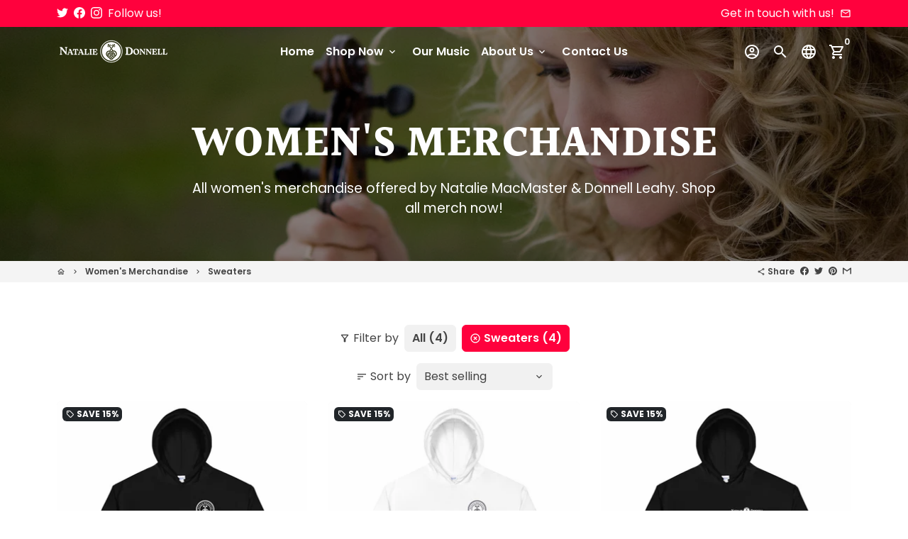

--- FILE ---
content_type: text/html; charset=utf-8
request_url: https://shop.natalieanddonnell.com/collections/womens-merchandise/Sweaters
body_size: 36050
content:
<!doctype html>
<html lang="en">
  <head> 

    
    <!-- Basic page needs -->
    <meta charset="utf-8">
    <meta http-equiv="X-UA-Compatible" content="IE=edge,chrome=1">
    <meta name="viewport" content="width=device-width,initial-scale=1,shrink-to-fit=no">
    <meta name="theme-color" content="#ffffff">
    <meta name="apple-mobile-web-app-capable" content="yes">
    <meta name="mobile-web-app-capable" content="yes">
    <meta name="author" content="Debutify">

    <!-- Preconnect external ressources -->
    <link rel="preconnect" href="https://cdn.shopify.com" crossorigin>
    <link rel="preconnect" href="https://fonts.shopifycdn.com" crossorigin>
    <link rel="preconnect" href="https://shop.app" crossorigin>
    <link rel="preconnect" href="https://monorail-edge.shopifysvc.com"><!-- Preload assets -->
    <link rel="preload" href="//shop.natalieanddonnell.com/cdn/shop/t/2/assets/theme.scss.css?v=111024989246304524871759331712" as="style">
    <link rel="preload" as="font" href="//shop.natalieanddonnell.com/cdn/fonts/halant/halant_n7.ca85763a6b1d4db2821ce72b91b0787a4d00725a.woff2" type="font/woff2" crossorigin>
    <link rel="preload" as="font" href="//shop.natalieanddonnell.com/cdn/fonts/poppins/poppins_n6.aa29d4918bc243723d56b59572e18228ed0786f6.woff2" type="font/woff2" crossorigin>
    <link rel="preload" as="font" href="//shop.natalieanddonnell.com/cdn/fonts/poppins/poppins_n4.0ba78fa5af9b0e1a374041b3ceaadf0a43b41362.woff2" type="font/woff2" crossorigin>
    <link rel="preload" as="font" href="//shop.natalieanddonnell.com/cdn/shop/t/2/assets/material-icons-outlined.woff2?v=141032514307594503641618587791" type="font/woff2" crossorigin>
    <link rel="preload" href="//shop.natalieanddonnell.com/cdn/shop/t/2/assets/jquery-2.2.3.min.js?v=40203790232134668251618587820" as="script">
    <link rel="preload" href="//shop.natalieanddonnell.com/cdn/shop/t/2/assets/theme.min.js?v=8525976803004141431618587820" as="script">
    <link rel="preload" href="//shop.natalieanddonnell.com/cdn/shop/t/2/assets/lazysizes.min.js?v=46221891067352676611618587791" as="script"><link rel="canonical" href="https://shop.natalieanddonnell.com/collections/womens-merchandise/sweaters"><!-- Fav icon -->
    <link sizes="192x192" rel="shortcut icon" type="image/png"href="//shop.natalieanddonnell.com/cdn/shop/files/ND_Green-Badgefav_192x192.png?v=1621284841">

    <!-- Title and description -->
    <title>
      Women&#39;s Merchandise | Natalie MacMaster and Donnell Leahy&ndash; Tagged &quot;Sweaters&quot; &ndash; Shop Natalie and Donnell | Official Merch Store
    </title><meta name="description" content="Official online store of Natalie MacMaster and Donnell Leahy. All merchandise offered by Natalie MacMaster &amp; Donnell Leahy. Shop all merch now!"><!-- Social meta --><!-- /snippets/social-meta-tags.liquid --><meta property="og:site_name" content="Shop Natalie and Donnell | Official Merch Store">
<meta property="og:url" content="https://shop.natalieanddonnell.com/collections/womens-merchandise/sweaters">
<meta property="og:title" content="Women&#39;s Merchandise | Natalie MacMaster and Donnell Leahy">
<meta property="og:type" content="product.group">
<meta property="og:description" content="Official online store of Natalie MacMaster and Donnell Leahy. All merchandise offered by Natalie MacMaster &amp; Donnell Leahy. Shop all merch now!"><meta property="og:image" content="http://shop.natalieanddonnell.com/cdn/shop/collections/Natalie-MacMaster-1-300ppi_1200x1200.jpg?v=1618932755">
<meta property="og:image:secure_url" content="https://shop.natalieanddonnell.com/cdn/shop/collections/Natalie-MacMaster-1-300ppi_1200x1200.jpg?v=1618932755"><meta name="twitter:site" content="@NatMacMaster"><meta name="twitter:card" content="summary_large_image">
<meta name="twitter:title" content="Women&#39;s Merchandise | Natalie MacMaster and Donnell Leahy">
<meta name="twitter:description" content="Official online store of Natalie MacMaster and Donnell Leahy. All merchandise offered by Natalie MacMaster &amp; Donnell Leahy. Shop all merch now!">
<!-- CSS  -->
    <link href="//shop.natalieanddonnell.com/cdn/shop/t/2/assets/theme.scss.css?v=111024989246304524871759331712" rel="stylesheet" type="text/css" media="all" />

    <!-- Load fonts independently to prevent redering blocks -->
    <style>
      @font-face {
  font-family: Halant;
  font-weight: 700;
  font-style: normal;
  font-display: swap;
  src: url("//shop.natalieanddonnell.com/cdn/fonts/halant/halant_n7.ca85763a6b1d4db2821ce72b91b0787a4d00725a.woff2") format("woff2"),
       url("//shop.natalieanddonnell.com/cdn/fonts/halant/halant_n7.d860e20d37e9728273b51977fc9a930bf7ab4489.woff") format("woff");
}

      @font-face {
  font-family: Poppins;
  font-weight: 600;
  font-style: normal;
  font-display: swap;
  src: url("//shop.natalieanddonnell.com/cdn/fonts/poppins/poppins_n6.aa29d4918bc243723d56b59572e18228ed0786f6.woff2") format("woff2"),
       url("//shop.natalieanddonnell.com/cdn/fonts/poppins/poppins_n6.5f815d845fe073750885d5b7e619ee00e8111208.woff") format("woff");
}

      @font-face {
  font-family: Poppins;
  font-weight: 400;
  font-style: normal;
  font-display: swap;
  src: url("//shop.natalieanddonnell.com/cdn/fonts/poppins/poppins_n4.0ba78fa5af9b0e1a374041b3ceaadf0a43b41362.woff2") format("woff2"),
       url("//shop.natalieanddonnell.com/cdn/fonts/poppins/poppins_n4.214741a72ff2596839fc9760ee7a770386cf16ca.woff") format("woff");
}

      @font-face {
  font-family: Poppins;
  font-weight: 700;
  font-style: normal;
  font-display: swap;
  src: url("//shop.natalieanddonnell.com/cdn/fonts/poppins/poppins_n7.56758dcf284489feb014a026f3727f2f20a54626.woff2") format("woff2"),
       url("//shop.natalieanddonnell.com/cdn/fonts/poppins/poppins_n7.f34f55d9b3d3205d2cd6f64955ff4b36f0cfd8da.woff") format("woff");
}

      @font-face {
  font-family: Poppins;
  font-weight: 400;
  font-style: italic;
  font-display: swap;
  src: url("//shop.natalieanddonnell.com/cdn/fonts/poppins/poppins_i4.846ad1e22474f856bd6b81ba4585a60799a9f5d2.woff2") format("woff2"),
       url("//shop.natalieanddonnell.com/cdn/fonts/poppins/poppins_i4.56b43284e8b52fc64c1fd271f289a39e8477e9ec.woff") format("woff");
}

      @font-face {
  font-family: Poppins;
  font-weight: 700;
  font-style: italic;
  font-display: swap;
  src: url("//shop.natalieanddonnell.com/cdn/fonts/poppins/poppins_i7.42fd71da11e9d101e1e6c7932199f925f9eea42d.woff2") format("woff2"),
       url("//shop.natalieanddonnell.com/cdn/fonts/poppins/poppins_i7.ec8499dbd7616004e21155106d13837fff4cf556.woff") format("woff");
}

      @font-face {
  font-family: Poppins;
  font-weight: 900;
  font-style: normal;
  font-display: swap;
  src: url("//shop.natalieanddonnell.com/cdn/fonts/poppins/poppins_n9.eb6b9ef01b62e777a960bfd02fc9fb4918cd3eab.woff2") format("woff2"),
       url("//shop.natalieanddonnell.com/cdn/fonts/poppins/poppins_n9.6501a5bd018e348b6d5d6e8c335f9e7d32a80c36.woff") format("woff");
}

      @font-face {
        font-family: Material Icons Outlined;
        font-weight: 400;
        font-style: normal;
        font-display: block;
        src: url(//shop.natalieanddonnell.com/cdn/shop/t/2/assets/material-icons-outlined.woff2?v=141032514307594503641618587791) format("woff2");
      }
    </style>

    <!-- Theme strings and settings -->
    <script>window.debutify = false;window.theme = window.theme || {};

      theme.variables = {
        small: 769,
        postSmall: 769.1,
        animationDuration: 600,
        animationSlow: 1000,
        transitionSpeed: 300,
        fastClickPluginLink: "\/\/shop.natalieanddonnell.com\/cdn\/shop\/t\/2\/assets\/FastClick.js?v=80848051190165111191618587785",
        jQueryUIPluginLink: "\/\/shop.natalieanddonnell.com\/cdn\/shop\/t\/2\/assets\/jquery-ui.min.js?v=70596825350812787271618587789",
        jQueryUIAutocompletePluginLink: "\/\/shop.natalieanddonnell.com\/cdn\/shop\/t\/2\/assets\/jquery.ui.autocomplete.scroll.min.js?v=65694924680175604831618587790",
        jQueryExitIntentPluginLink: "\/\/shop.natalieanddonnell.com\/cdn\/shop\/t\/2\/assets\/jquery.exitintent.min.js?v=141936771459652646111618587789",
        trackingPluginLink: "\/\/www.17track.net\/externalcall.js"
      };

      theme.settings = {
        cartType: "drawer",
        stickyHeader: true,
        heightHeader: 70,
        heightHeaderMobile: 60,
        icon: "material-icons-outlined",
        currencyOriginalPrice: true,
        customCurrency: false,
        dbtfyATCAnimationType: "shakeX",
        dbtfyATCAnimationInterval: 10,
        dbtfySalesCountdownDays: "d",
        dbtfySalesCountdownHours: "h",
        dbtfySalesCountdownMinutes: "m",
        dbtfySalesCountdownSeconds: "s",
        dbtfyShopProtectImage: true,
        dbtfyShopProtectDrag: true,
        dbtfyShopProtectTextProduct: true,
        dbtfyShopProtectTextArticle: true,
        dbtfyShopProtectCollection: true,
        isSearchEnabled: true,
        customScript: "",
      };

      theme.strings = {
        zoomClose: "Close (Esc)",
        zoomPrev: "Previous (Left arrow key)",
        zoomNext: "Next (Right arrow key)",
        moneyFormat: "${{amount}}",
        moneyWithCurrencyFormat: "${{amount}} CAD",
        currencyFormat: "money_format",
        defaultCurrency: "USD",
        saveFormat: "Save {{ saved_amount }}",
        addressError: "Error looking up that address",
        addressNoResults: "No results for that address",
        addressQueryLimit: "You have exceeded the Google API usage limit. Consider upgrading to a \u003ca href=\"https:\/\/developers.google.com\/maps\/premium\/usage-limits\"\u003ePremium Plan\u003c\/a\u003e.",
        authError: "There was a problem authenticating your Google Maps account.",
        cartCookie: "Enable cookies to use the shopping cart",
        addToCart: "Add to Cart",
        soldOut: "Sold Out",
        unavailable: "Unavailable",
        regularPrice: "Regular price",
        salePrice: "Sale price",
        saveLabel: "Save {{ saved_amount }}",
        quantityLabel: "Quantity",
        shopCurrency: "CAD",shopPrimaryLocale: "en",};

      window.lazySizesConfig = window.lazySizesConfig || {};
      window.lazySizesConfig.customMedia = {
        "--small": `(max-width: ${theme.variables.small}px)`
      };
    </script>

    <!-- JS -->
    <script src="//shop.natalieanddonnell.com/cdn/shop/t/2/assets/jquery-2.2.3.min.js?v=40203790232134668251618587820" type="text/javascript"></script>

    <script src="//shop.natalieanddonnell.com/cdn/shop/t/2/assets/theme.min.js?v=8525976803004141431618587820" defer="defer"></script>

    <script src="//shop.natalieanddonnell.com/cdn/shop/t/2/assets/lazysizes.min.js?v=46221891067352676611618587791" async="async"></script><!-- Header hook for plugins -->
    <script>window.performance && window.performance.mark && window.performance.mark('shopify.content_for_header.start');</script><meta id="shopify-digital-wallet" name="shopify-digital-wallet" content="/55997333657/digital_wallets/dialog">
<meta name="shopify-checkout-api-token" content="34bc259a24c65e1a5cb9a2cf12628515">
<link rel="alternate" type="application/atom+xml" title="Feed" href="/collections/womens-merchandise/Sweaters.atom" />
<link rel="alternate" type="application/json+oembed" href="https://shop.natalieanddonnell.com/collections/womens-merchandise/sweaters.oembed">
<script async="async" src="/checkouts/internal/preloads.js?locale=en-CA"></script>
<link rel="preconnect" href="https://shop.app" crossorigin="anonymous">
<script async="async" src="https://shop.app/checkouts/internal/preloads.js?locale=en-CA&shop_id=55997333657" crossorigin="anonymous"></script>
<script id="apple-pay-shop-capabilities" type="application/json">{"shopId":55997333657,"countryCode":"CA","currencyCode":"CAD","merchantCapabilities":["supports3DS"],"merchantId":"gid:\/\/shopify\/Shop\/55997333657","merchantName":"Shop Natalie and Donnell | Official Merch Store","requiredBillingContactFields":["postalAddress","email"],"requiredShippingContactFields":["postalAddress","email"],"shippingType":"shipping","supportedNetworks":["visa","masterCard","amex","discover","interac","jcb"],"total":{"type":"pending","label":"Shop Natalie and Donnell | Official Merch Store","amount":"1.00"},"shopifyPaymentsEnabled":true,"supportsSubscriptions":true}</script>
<script id="shopify-features" type="application/json">{"accessToken":"34bc259a24c65e1a5cb9a2cf12628515","betas":["rich-media-storefront-analytics"],"domain":"shop.natalieanddonnell.com","predictiveSearch":true,"shopId":55997333657,"locale":"en"}</script>
<script>var Shopify = Shopify || {};
Shopify.shop = "macmaster-music-inc.myshopify.com";
Shopify.locale = "en";
Shopify.currency = {"active":"CAD","rate":"1.0"};
Shopify.country = "CA";
Shopify.theme = {"name":"Debutify 3.0.1","id":121820610713,"schema_name":"Debutify","schema_version":"3.0.1","theme_store_id":null,"role":"main"};
Shopify.theme.handle = "null";
Shopify.theme.style = {"id":null,"handle":null};
Shopify.cdnHost = "shop.natalieanddonnell.com/cdn";
Shopify.routes = Shopify.routes || {};
Shopify.routes.root = "/";</script>
<script type="module">!function(o){(o.Shopify=o.Shopify||{}).modules=!0}(window);</script>
<script>!function(o){function n(){var o=[];function n(){o.push(Array.prototype.slice.apply(arguments))}return n.q=o,n}var t=o.Shopify=o.Shopify||{};t.loadFeatures=n(),t.autoloadFeatures=n()}(window);</script>
<script>
  window.ShopifyPay = window.ShopifyPay || {};
  window.ShopifyPay.apiHost = "shop.app\/pay";
  window.ShopifyPay.redirectState = null;
</script>
<script id="shop-js-analytics" type="application/json">{"pageType":"collection"}</script>
<script defer="defer" async type="module" src="//shop.natalieanddonnell.com/cdn/shopifycloud/shop-js/modules/v2/client.init-shop-cart-sync_BN7fPSNr.en.esm.js"></script>
<script defer="defer" async type="module" src="//shop.natalieanddonnell.com/cdn/shopifycloud/shop-js/modules/v2/chunk.common_Cbph3Kss.esm.js"></script>
<script defer="defer" async type="module" src="//shop.natalieanddonnell.com/cdn/shopifycloud/shop-js/modules/v2/chunk.modal_DKumMAJ1.esm.js"></script>
<script type="module">
  await import("//shop.natalieanddonnell.com/cdn/shopifycloud/shop-js/modules/v2/client.init-shop-cart-sync_BN7fPSNr.en.esm.js");
await import("//shop.natalieanddonnell.com/cdn/shopifycloud/shop-js/modules/v2/chunk.common_Cbph3Kss.esm.js");
await import("//shop.natalieanddonnell.com/cdn/shopifycloud/shop-js/modules/v2/chunk.modal_DKumMAJ1.esm.js");

  window.Shopify.SignInWithShop?.initShopCartSync?.({"fedCMEnabled":true,"windoidEnabled":true});

</script>
<script>
  window.Shopify = window.Shopify || {};
  if (!window.Shopify.featureAssets) window.Shopify.featureAssets = {};
  window.Shopify.featureAssets['shop-js'] = {"shop-cart-sync":["modules/v2/client.shop-cart-sync_CJVUk8Jm.en.esm.js","modules/v2/chunk.common_Cbph3Kss.esm.js","modules/v2/chunk.modal_DKumMAJ1.esm.js"],"init-fed-cm":["modules/v2/client.init-fed-cm_7Fvt41F4.en.esm.js","modules/v2/chunk.common_Cbph3Kss.esm.js","modules/v2/chunk.modal_DKumMAJ1.esm.js"],"init-shop-email-lookup-coordinator":["modules/v2/client.init-shop-email-lookup-coordinator_Cc088_bR.en.esm.js","modules/v2/chunk.common_Cbph3Kss.esm.js","modules/v2/chunk.modal_DKumMAJ1.esm.js"],"init-windoid":["modules/v2/client.init-windoid_hPopwJRj.en.esm.js","modules/v2/chunk.common_Cbph3Kss.esm.js","modules/v2/chunk.modal_DKumMAJ1.esm.js"],"shop-button":["modules/v2/client.shop-button_B0jaPSNF.en.esm.js","modules/v2/chunk.common_Cbph3Kss.esm.js","modules/v2/chunk.modal_DKumMAJ1.esm.js"],"shop-cash-offers":["modules/v2/client.shop-cash-offers_DPIskqss.en.esm.js","modules/v2/chunk.common_Cbph3Kss.esm.js","modules/v2/chunk.modal_DKumMAJ1.esm.js"],"shop-toast-manager":["modules/v2/client.shop-toast-manager_CK7RT69O.en.esm.js","modules/v2/chunk.common_Cbph3Kss.esm.js","modules/v2/chunk.modal_DKumMAJ1.esm.js"],"init-shop-cart-sync":["modules/v2/client.init-shop-cart-sync_BN7fPSNr.en.esm.js","modules/v2/chunk.common_Cbph3Kss.esm.js","modules/v2/chunk.modal_DKumMAJ1.esm.js"],"init-customer-accounts-sign-up":["modules/v2/client.init-customer-accounts-sign-up_CfPf4CXf.en.esm.js","modules/v2/client.shop-login-button_DeIztwXF.en.esm.js","modules/v2/chunk.common_Cbph3Kss.esm.js","modules/v2/chunk.modal_DKumMAJ1.esm.js"],"pay-button":["modules/v2/client.pay-button_CgIwFSYN.en.esm.js","modules/v2/chunk.common_Cbph3Kss.esm.js","modules/v2/chunk.modal_DKumMAJ1.esm.js"],"init-customer-accounts":["modules/v2/client.init-customer-accounts_DQ3x16JI.en.esm.js","modules/v2/client.shop-login-button_DeIztwXF.en.esm.js","modules/v2/chunk.common_Cbph3Kss.esm.js","modules/v2/chunk.modal_DKumMAJ1.esm.js"],"avatar":["modules/v2/client.avatar_BTnouDA3.en.esm.js"],"init-shop-for-new-customer-accounts":["modules/v2/client.init-shop-for-new-customer-accounts_CsZy_esa.en.esm.js","modules/v2/client.shop-login-button_DeIztwXF.en.esm.js","modules/v2/chunk.common_Cbph3Kss.esm.js","modules/v2/chunk.modal_DKumMAJ1.esm.js"],"shop-follow-button":["modules/v2/client.shop-follow-button_BRMJjgGd.en.esm.js","modules/v2/chunk.common_Cbph3Kss.esm.js","modules/v2/chunk.modal_DKumMAJ1.esm.js"],"checkout-modal":["modules/v2/client.checkout-modal_B9Drz_yf.en.esm.js","modules/v2/chunk.common_Cbph3Kss.esm.js","modules/v2/chunk.modal_DKumMAJ1.esm.js"],"shop-login-button":["modules/v2/client.shop-login-button_DeIztwXF.en.esm.js","modules/v2/chunk.common_Cbph3Kss.esm.js","modules/v2/chunk.modal_DKumMAJ1.esm.js"],"lead-capture":["modules/v2/client.lead-capture_DXYzFM3R.en.esm.js","modules/v2/chunk.common_Cbph3Kss.esm.js","modules/v2/chunk.modal_DKumMAJ1.esm.js"],"shop-login":["modules/v2/client.shop-login_CA5pJqmO.en.esm.js","modules/v2/chunk.common_Cbph3Kss.esm.js","modules/v2/chunk.modal_DKumMAJ1.esm.js"],"payment-terms":["modules/v2/client.payment-terms_BxzfvcZJ.en.esm.js","modules/v2/chunk.common_Cbph3Kss.esm.js","modules/v2/chunk.modal_DKumMAJ1.esm.js"]};
</script>
<script>(function() {
  var isLoaded = false;
  function asyncLoad() {
    if (isLoaded) return;
    isLoaded = true;
    var urls = ["https:\/\/d10lpsik1i8c69.cloudfront.net\/w.js?shop=macmaster-music-inc.myshopify.com","\/\/cdn.shopify.com\/proxy\/dd62c3994f42ca65d6c1ee32c784f483f43fad9946c0654ae4d2c17365587fec\/static.cdn.printful.com\/static\/js\/external\/shopify-product-customizer.js?v=0.28\u0026shop=macmaster-music-inc.myshopify.com\u0026sp-cache-control=cHVibGljLCBtYXgtYWdlPTkwMA"];
    for (var i = 0; i < urls.length; i++) {
      var s = document.createElement('script');
      s.type = 'text/javascript';
      s.async = true;
      s.src = urls[i];
      var x = document.getElementsByTagName('script')[0];
      x.parentNode.insertBefore(s, x);
    }
  };
  if(window.attachEvent) {
    window.attachEvent('onload', asyncLoad);
  } else {
    window.addEventListener('load', asyncLoad, false);
  }
})();</script>
<script id="__st">var __st={"a":55997333657,"offset":-18000,"reqid":"8ca52f64-3a4e-46f2-8120-9ac06b7fca9d-1769816824","pageurl":"shop.natalieanddonnell.com\/collections\/womens-merchandise\/Sweaters","u":"1247346b5fc6","p":"collection","rtyp":"collection","rid":266775462041};</script>
<script>window.ShopifyPaypalV4VisibilityTracking = true;</script>
<script id="captcha-bootstrap">!function(){'use strict';const t='contact',e='account',n='new_comment',o=[[t,t],['blogs',n],['comments',n],[t,'customer']],c=[[e,'customer_login'],[e,'guest_login'],[e,'recover_customer_password'],[e,'create_customer']],r=t=>t.map((([t,e])=>`form[action*='/${t}']:not([data-nocaptcha='true']) input[name='form_type'][value='${e}']`)).join(','),a=t=>()=>t?[...document.querySelectorAll(t)].map((t=>t.form)):[];function s(){const t=[...o],e=r(t);return a(e)}const i='password',u='form_key',d=['recaptcha-v3-token','g-recaptcha-response','h-captcha-response',i],f=()=>{try{return window.sessionStorage}catch{return}},m='__shopify_v',_=t=>t.elements[u];function p(t,e,n=!1){try{const o=window.sessionStorage,c=JSON.parse(o.getItem(e)),{data:r}=function(t){const{data:e,action:n}=t;return t[m]||n?{data:e,action:n}:{data:t,action:n}}(c);for(const[e,n]of Object.entries(r))t.elements[e]&&(t.elements[e].value=n);n&&o.removeItem(e)}catch(o){console.error('form repopulation failed',{error:o})}}const l='form_type',E='cptcha';function T(t){t.dataset[E]=!0}const w=window,h=w.document,L='Shopify',v='ce_forms',y='captcha';let A=!1;((t,e)=>{const n=(g='f06e6c50-85a8-45c8-87d0-21a2b65856fe',I='https://cdn.shopify.com/shopifycloud/storefront-forms-hcaptcha/ce_storefront_forms_captcha_hcaptcha.v1.5.2.iife.js',D={infoText:'Protected by hCaptcha',privacyText:'Privacy',termsText:'Terms'},(t,e,n)=>{const o=w[L][v],c=o.bindForm;if(c)return c(t,g,e,D).then(n);var r;o.q.push([[t,g,e,D],n]),r=I,A||(h.body.append(Object.assign(h.createElement('script'),{id:'captcha-provider',async:!0,src:r})),A=!0)});var g,I,D;w[L]=w[L]||{},w[L][v]=w[L][v]||{},w[L][v].q=[],w[L][y]=w[L][y]||{},w[L][y].protect=function(t,e){n(t,void 0,e),T(t)},Object.freeze(w[L][y]),function(t,e,n,w,h,L){const[v,y,A,g]=function(t,e,n){const i=e?o:[],u=t?c:[],d=[...i,...u],f=r(d),m=r(i),_=r(d.filter((([t,e])=>n.includes(e))));return[a(f),a(m),a(_),s()]}(w,h,L),I=t=>{const e=t.target;return e instanceof HTMLFormElement?e:e&&e.form},D=t=>v().includes(t);t.addEventListener('submit',(t=>{const e=I(t);if(!e)return;const n=D(e)&&!e.dataset.hcaptchaBound&&!e.dataset.recaptchaBound,o=_(e),c=g().includes(e)&&(!o||!o.value);(n||c)&&t.preventDefault(),c&&!n&&(function(t){try{if(!f())return;!function(t){const e=f();if(!e)return;const n=_(t);if(!n)return;const o=n.value;o&&e.removeItem(o)}(t);const e=Array.from(Array(32),(()=>Math.random().toString(36)[2])).join('');!function(t,e){_(t)||t.append(Object.assign(document.createElement('input'),{type:'hidden',name:u})),t.elements[u].value=e}(t,e),function(t,e){const n=f();if(!n)return;const o=[...t.querySelectorAll(`input[type='${i}']`)].map((({name:t})=>t)),c=[...d,...o],r={};for(const[a,s]of new FormData(t).entries())c.includes(a)||(r[a]=s);n.setItem(e,JSON.stringify({[m]:1,action:t.action,data:r}))}(t,e)}catch(e){console.error('failed to persist form',e)}}(e),e.submit())}));const S=(t,e)=>{t&&!t.dataset[E]&&(n(t,e.some((e=>e===t))),T(t))};for(const o of['focusin','change'])t.addEventListener(o,(t=>{const e=I(t);D(e)&&S(e,y())}));const B=e.get('form_key'),M=e.get(l),P=B&&M;t.addEventListener('DOMContentLoaded',(()=>{const t=y();if(P)for(const e of t)e.elements[l].value===M&&p(e,B);[...new Set([...A(),...v().filter((t=>'true'===t.dataset.shopifyCaptcha))])].forEach((e=>S(e,t)))}))}(h,new URLSearchParams(w.location.search),n,t,e,['guest_login'])})(!0,!0)}();</script>
<script integrity="sha256-4kQ18oKyAcykRKYeNunJcIwy7WH5gtpwJnB7kiuLZ1E=" data-source-attribution="shopify.loadfeatures" defer="defer" src="//shop.natalieanddonnell.com/cdn/shopifycloud/storefront/assets/storefront/load_feature-a0a9edcb.js" crossorigin="anonymous"></script>
<script crossorigin="anonymous" defer="defer" src="//shop.natalieanddonnell.com/cdn/shopifycloud/storefront/assets/shopify_pay/storefront-65b4c6d7.js?v=20250812"></script>
<script data-source-attribution="shopify.dynamic_checkout.dynamic.init">var Shopify=Shopify||{};Shopify.PaymentButton=Shopify.PaymentButton||{isStorefrontPortableWallets:!0,init:function(){window.Shopify.PaymentButton.init=function(){};var t=document.createElement("script");t.src="https://shop.natalieanddonnell.com/cdn/shopifycloud/portable-wallets/latest/portable-wallets.en.js",t.type="module",document.head.appendChild(t)}};
</script>
<script data-source-attribution="shopify.dynamic_checkout.buyer_consent">
  function portableWalletsHideBuyerConsent(e){var t=document.getElementById("shopify-buyer-consent"),n=document.getElementById("shopify-subscription-policy-button");t&&n&&(t.classList.add("hidden"),t.setAttribute("aria-hidden","true"),n.removeEventListener("click",e))}function portableWalletsShowBuyerConsent(e){var t=document.getElementById("shopify-buyer-consent"),n=document.getElementById("shopify-subscription-policy-button");t&&n&&(t.classList.remove("hidden"),t.removeAttribute("aria-hidden"),n.addEventListener("click",e))}window.Shopify?.PaymentButton&&(window.Shopify.PaymentButton.hideBuyerConsent=portableWalletsHideBuyerConsent,window.Shopify.PaymentButton.showBuyerConsent=portableWalletsShowBuyerConsent);
</script>
<script data-source-attribution="shopify.dynamic_checkout.cart.bootstrap">document.addEventListener("DOMContentLoaded",(function(){function t(){return document.querySelector("shopify-accelerated-checkout-cart, shopify-accelerated-checkout")}if(t())Shopify.PaymentButton.init();else{new MutationObserver((function(e,n){t()&&(Shopify.PaymentButton.init(),n.disconnect())})).observe(document.body,{childList:!0,subtree:!0})}}));
</script>
<link id="shopify-accelerated-checkout-styles" rel="stylesheet" media="screen" href="https://shop.natalieanddonnell.com/cdn/shopifycloud/portable-wallets/latest/accelerated-checkout-backwards-compat.css" crossorigin="anonymous">
<style id="shopify-accelerated-checkout-cart">
        #shopify-buyer-consent {
  margin-top: 1em;
  display: inline-block;
  width: 100%;
}

#shopify-buyer-consent.hidden {
  display: none;
}

#shopify-subscription-policy-button {
  background: none;
  border: none;
  padding: 0;
  text-decoration: underline;
  font-size: inherit;
  cursor: pointer;
}

#shopify-subscription-policy-button::before {
  box-shadow: none;
}

      </style>

<script>window.performance && window.performance.mark && window.performance.mark('shopify.content_for_header.end');</script>
  <link href="//shop.natalieanddonnell.com/cdn/shop/t/2/assets/shopstorm-apps.scss.css?v=137923676229796968631645573210" rel="stylesheet" type="text/css" media="all" />
  <script async src="https://app-cdn.productcustomizer.com/assets/storefront/product-customizer-v2-ba1e08cca276d457c99fbfc4bd21b5aadf09a7808dccee5d1a1baea8a6b3fcce.js?shop=macmaster-music-inc.myshopify.com" type="text/javascript"></script>
<script src="https://cdn.shopify.com/extensions/a424d896-690a-47f2-a3ae-a82565eec47e/preorder-now-wolf-5/assets/preorde_panda.js" type="text/javascript" defer="defer"></script>
<link href="https://monorail-edge.shopifysvc.com" rel="dns-prefetch">
<script>(function(){if ("sendBeacon" in navigator && "performance" in window) {try {var session_token_from_headers = performance.getEntriesByType('navigation')[0].serverTiming.find(x => x.name == '_s').description;} catch {var session_token_from_headers = undefined;}var session_cookie_matches = document.cookie.match(/_shopify_s=([^;]*)/);var session_token_from_cookie = session_cookie_matches && session_cookie_matches.length === 2 ? session_cookie_matches[1] : "";var session_token = session_token_from_headers || session_token_from_cookie || "";function handle_abandonment_event(e) {var entries = performance.getEntries().filter(function(entry) {return /monorail-edge.shopifysvc.com/.test(entry.name);});if (!window.abandonment_tracked && entries.length === 0) {window.abandonment_tracked = true;var currentMs = Date.now();var navigation_start = performance.timing.navigationStart;var payload = {shop_id: 55997333657,url: window.location.href,navigation_start,duration: currentMs - navigation_start,session_token,page_type: "collection"};window.navigator.sendBeacon("https://monorail-edge.shopifysvc.com/v1/produce", JSON.stringify({schema_id: "online_store_buyer_site_abandonment/1.1",payload: payload,metadata: {event_created_at_ms: currentMs,event_sent_at_ms: currentMs}}));}}window.addEventListener('pagehide', handle_abandonment_event);}}());</script>
<script id="web-pixels-manager-setup">(function e(e,d,r,n,o){if(void 0===o&&(o={}),!Boolean(null===(a=null===(i=window.Shopify)||void 0===i?void 0:i.analytics)||void 0===a?void 0:a.replayQueue)){var i,a;window.Shopify=window.Shopify||{};var t=window.Shopify;t.analytics=t.analytics||{};var s=t.analytics;s.replayQueue=[],s.publish=function(e,d,r){return s.replayQueue.push([e,d,r]),!0};try{self.performance.mark("wpm:start")}catch(e){}var l=function(){var e={modern:/Edge?\/(1{2}[4-9]|1[2-9]\d|[2-9]\d{2}|\d{4,})\.\d+(\.\d+|)|Firefox\/(1{2}[4-9]|1[2-9]\d|[2-9]\d{2}|\d{4,})\.\d+(\.\d+|)|Chrom(ium|e)\/(9{2}|\d{3,})\.\d+(\.\d+|)|(Maci|X1{2}).+ Version\/(15\.\d+|(1[6-9]|[2-9]\d|\d{3,})\.\d+)([,.]\d+|)( \(\w+\)|)( Mobile\/\w+|) Safari\/|Chrome.+OPR\/(9{2}|\d{3,})\.\d+\.\d+|(CPU[ +]OS|iPhone[ +]OS|CPU[ +]iPhone|CPU IPhone OS|CPU iPad OS)[ +]+(15[._]\d+|(1[6-9]|[2-9]\d|\d{3,})[._]\d+)([._]\d+|)|Android:?[ /-](13[3-9]|1[4-9]\d|[2-9]\d{2}|\d{4,})(\.\d+|)(\.\d+|)|Android.+Firefox\/(13[5-9]|1[4-9]\d|[2-9]\d{2}|\d{4,})\.\d+(\.\d+|)|Android.+Chrom(ium|e)\/(13[3-9]|1[4-9]\d|[2-9]\d{2}|\d{4,})\.\d+(\.\d+|)|SamsungBrowser\/([2-9]\d|\d{3,})\.\d+/,legacy:/Edge?\/(1[6-9]|[2-9]\d|\d{3,})\.\d+(\.\d+|)|Firefox\/(5[4-9]|[6-9]\d|\d{3,})\.\d+(\.\d+|)|Chrom(ium|e)\/(5[1-9]|[6-9]\d|\d{3,})\.\d+(\.\d+|)([\d.]+$|.*Safari\/(?![\d.]+ Edge\/[\d.]+$))|(Maci|X1{2}).+ Version\/(10\.\d+|(1[1-9]|[2-9]\d|\d{3,})\.\d+)([,.]\d+|)( \(\w+\)|)( Mobile\/\w+|) Safari\/|Chrome.+OPR\/(3[89]|[4-9]\d|\d{3,})\.\d+\.\d+|(CPU[ +]OS|iPhone[ +]OS|CPU[ +]iPhone|CPU IPhone OS|CPU iPad OS)[ +]+(10[._]\d+|(1[1-9]|[2-9]\d|\d{3,})[._]\d+)([._]\d+|)|Android:?[ /-](13[3-9]|1[4-9]\d|[2-9]\d{2}|\d{4,})(\.\d+|)(\.\d+|)|Mobile Safari.+OPR\/([89]\d|\d{3,})\.\d+\.\d+|Android.+Firefox\/(13[5-9]|1[4-9]\d|[2-9]\d{2}|\d{4,})\.\d+(\.\d+|)|Android.+Chrom(ium|e)\/(13[3-9]|1[4-9]\d|[2-9]\d{2}|\d{4,})\.\d+(\.\d+|)|Android.+(UC? ?Browser|UCWEB|U3)[ /]?(15\.([5-9]|\d{2,})|(1[6-9]|[2-9]\d|\d{3,})\.\d+)\.\d+|SamsungBrowser\/(5\.\d+|([6-9]|\d{2,})\.\d+)|Android.+MQ{2}Browser\/(14(\.(9|\d{2,})|)|(1[5-9]|[2-9]\d|\d{3,})(\.\d+|))(\.\d+|)|K[Aa][Ii]OS\/(3\.\d+|([4-9]|\d{2,})\.\d+)(\.\d+|)/},d=e.modern,r=e.legacy,n=navigator.userAgent;return n.match(d)?"modern":n.match(r)?"legacy":"unknown"}(),u="modern"===l?"modern":"legacy",c=(null!=n?n:{modern:"",legacy:""})[u],f=function(e){return[e.baseUrl,"/wpm","/b",e.hashVersion,"modern"===e.buildTarget?"m":"l",".js"].join("")}({baseUrl:d,hashVersion:r,buildTarget:u}),m=function(e){var d=e.version,r=e.bundleTarget,n=e.surface,o=e.pageUrl,i=e.monorailEndpoint;return{emit:function(e){var a=e.status,t=e.errorMsg,s=(new Date).getTime(),l=JSON.stringify({metadata:{event_sent_at_ms:s},events:[{schema_id:"web_pixels_manager_load/3.1",payload:{version:d,bundle_target:r,page_url:o,status:a,surface:n,error_msg:t},metadata:{event_created_at_ms:s}}]});if(!i)return console&&console.warn&&console.warn("[Web Pixels Manager] No Monorail endpoint provided, skipping logging."),!1;try{return self.navigator.sendBeacon.bind(self.navigator)(i,l)}catch(e){}var u=new XMLHttpRequest;try{return u.open("POST",i,!0),u.setRequestHeader("Content-Type","text/plain"),u.send(l),!0}catch(e){return console&&console.warn&&console.warn("[Web Pixels Manager] Got an unhandled error while logging to Monorail."),!1}}}}({version:r,bundleTarget:l,surface:e.surface,pageUrl:self.location.href,monorailEndpoint:e.monorailEndpoint});try{o.browserTarget=l,function(e){var d=e.src,r=e.async,n=void 0===r||r,o=e.onload,i=e.onerror,a=e.sri,t=e.scriptDataAttributes,s=void 0===t?{}:t,l=document.createElement("script"),u=document.querySelector("head"),c=document.querySelector("body");if(l.async=n,l.src=d,a&&(l.integrity=a,l.crossOrigin="anonymous"),s)for(var f in s)if(Object.prototype.hasOwnProperty.call(s,f))try{l.dataset[f]=s[f]}catch(e){}if(o&&l.addEventListener("load",o),i&&l.addEventListener("error",i),u)u.appendChild(l);else{if(!c)throw new Error("Did not find a head or body element to append the script");c.appendChild(l)}}({src:f,async:!0,onload:function(){if(!function(){var e,d;return Boolean(null===(d=null===(e=window.Shopify)||void 0===e?void 0:e.analytics)||void 0===d?void 0:d.initialized)}()){var d=window.webPixelsManager.init(e)||void 0;if(d){var r=window.Shopify.analytics;r.replayQueue.forEach((function(e){var r=e[0],n=e[1],o=e[2];d.publishCustomEvent(r,n,o)})),r.replayQueue=[],r.publish=d.publishCustomEvent,r.visitor=d.visitor,r.initialized=!0}}},onerror:function(){return m.emit({status:"failed",errorMsg:"".concat(f," has failed to load")})},sri:function(e){var d=/^sha384-[A-Za-z0-9+/=]+$/;return"string"==typeof e&&d.test(e)}(c)?c:"",scriptDataAttributes:o}),m.emit({status:"loading"})}catch(e){m.emit({status:"failed",errorMsg:(null==e?void 0:e.message)||"Unknown error"})}}})({shopId: 55997333657,storefrontBaseUrl: "https://shop.natalieanddonnell.com",extensionsBaseUrl: "https://extensions.shopifycdn.com/cdn/shopifycloud/web-pixels-manager",monorailEndpoint: "https://monorail-edge.shopifysvc.com/unstable/produce_batch",surface: "storefront-renderer",enabledBetaFlags: ["2dca8a86"],webPixelsConfigList: [{"id":"228098287","configuration":"{\"pixel_id\":\"481386726635429\",\"pixel_type\":\"facebook_pixel\",\"metaapp_system_user_token\":\"-\"}","eventPayloadVersion":"v1","runtimeContext":"OPEN","scriptVersion":"ca16bc87fe92b6042fbaa3acc2fbdaa6","type":"APP","apiClientId":2329312,"privacyPurposes":["ANALYTICS","MARKETING","SALE_OF_DATA"],"dataSharingAdjustments":{"protectedCustomerApprovalScopes":["read_customer_address","read_customer_email","read_customer_name","read_customer_personal_data","read_customer_phone"]}},{"id":"58654959","configuration":"{\"storeIdentity\":\"macmaster-music-inc.myshopify.com\",\"baseURL\":\"https:\\\/\\\/api.printful.com\\\/shopify-pixels\"}","eventPayloadVersion":"v1","runtimeContext":"STRICT","scriptVersion":"74f275712857ab41bea9d998dcb2f9da","type":"APP","apiClientId":156624,"privacyPurposes":["ANALYTICS","MARKETING","SALE_OF_DATA"],"dataSharingAdjustments":{"protectedCustomerApprovalScopes":["read_customer_address","read_customer_email","read_customer_name","read_customer_personal_data","read_customer_phone"]}},{"id":"74154223","eventPayloadVersion":"v1","runtimeContext":"LAX","scriptVersion":"1","type":"CUSTOM","privacyPurposes":["ANALYTICS"],"name":"Google Analytics tag (migrated)"},{"id":"shopify-app-pixel","configuration":"{}","eventPayloadVersion":"v1","runtimeContext":"STRICT","scriptVersion":"0450","apiClientId":"shopify-pixel","type":"APP","privacyPurposes":["ANALYTICS","MARKETING"]},{"id":"shopify-custom-pixel","eventPayloadVersion":"v1","runtimeContext":"LAX","scriptVersion":"0450","apiClientId":"shopify-pixel","type":"CUSTOM","privacyPurposes":["ANALYTICS","MARKETING"]}],isMerchantRequest: false,initData: {"shop":{"name":"Shop Natalie and Donnell | Official Merch Store","paymentSettings":{"currencyCode":"CAD"},"myshopifyDomain":"macmaster-music-inc.myshopify.com","countryCode":"CA","storefrontUrl":"https:\/\/shop.natalieanddonnell.com"},"customer":null,"cart":null,"checkout":null,"productVariants":[],"purchasingCompany":null},},"https://shop.natalieanddonnell.com/cdn","1d2a099fw23dfb22ep557258f5m7a2edbae",{"modern":"","legacy":""},{"shopId":"55997333657","storefrontBaseUrl":"https:\/\/shop.natalieanddonnell.com","extensionBaseUrl":"https:\/\/extensions.shopifycdn.com\/cdn\/shopifycloud\/web-pixels-manager","surface":"storefront-renderer","enabledBetaFlags":"[\"2dca8a86\"]","isMerchantRequest":"false","hashVersion":"1d2a099fw23dfb22ep557258f5m7a2edbae","publish":"custom","events":"[[\"page_viewed\",{}],[\"collection_viewed\",{\"collection\":{\"id\":\"266775462041\",\"title\":\"Women's Merchandise\",\"productVariants\":[{\"price\":{\"amount\":63.75,\"currencyCode\":\"CAD\"},\"product\":{\"title\":\"Cozy Celtic Hoodie - White Badge\",\"vendor\":\"MacMaster Music Inc.\",\"id\":\"6765829193881\",\"untranslatedTitle\":\"Cozy Celtic Hoodie - White Badge\",\"url\":\"\/products\/cozy-celtic-hoodie-4\",\"type\":\"\"},\"id\":\"40059488239769\",\"image\":{\"src\":\"\/\/shop.natalieanddonnell.com\/cdn\/shop\/products\/unisex-heavy-blend-hoodie-black-front-609ae2c46bcd4.jpg?v=1621282981\"},\"sku\":\"3747755_5530\",\"title\":\"Black \/ S\",\"untranslatedTitle\":\"Black \/ S\"},{\"price\":{\"amount\":63.75,\"currencyCode\":\"CAD\"},\"product\":{\"title\":\"Cozy Celtic Hoodie - Black Badge\",\"vendor\":\"MacMaster Music Inc.\",\"id\":\"6765863010457\",\"untranslatedTitle\":\"Cozy Celtic Hoodie - Black Badge\",\"url\":\"\/products\/cozy-celtic-hoodie\",\"type\":\"\"},\"id\":\"40059587756185\",\"image\":{\"src\":\"\/\/shop.natalieanddonnell.com\/cdn\/shop\/products\/unisex-heavy-blend-hoodie-indigo-blue-front-609ae3cb2c0a5.jpg?v=1620764013\"},\"sku\":\"3156947_5562\",\"title\":\"Indigo Blue \/ S\",\"untranslatedTitle\":\"Indigo Blue \/ S\"},{\"price\":{\"amount\":63.75,\"currencyCode\":\"CAD\"},\"product\":{\"title\":\"Cozy Celtic Hoodie - Featured Design\",\"vendor\":\"MacMaster Music Inc.\",\"id\":\"6765865271449\",\"untranslatedTitle\":\"Cozy Celtic Hoodie - Featured Design\",\"url\":\"\/products\/cozy-celtic-hoodie-2\",\"type\":\"\"},\"id\":\"40059598536857\",\"image\":{\"src\":\"\/\/shop.natalieanddonnell.com\/cdn\/shop\/products\/unisex-heavy-blend-hoodie-black-front-609ae40c1944a.jpg?v=1620764059\"},\"sku\":\"3757834_5530\",\"title\":\"Black \/ S\",\"untranslatedTitle\":\"Black \/ S\"},{\"price\":{\"amount\":63.75,\"currencyCode\":\"CAD\"},\"product\":{\"title\":\"Cozy Celtic Hoodie - Irish Green Badge\",\"vendor\":\"MacMaster Music Inc.\",\"id\":\"6765864222873\",\"untranslatedTitle\":\"Cozy Celtic Hoodie - Irish Green Badge\",\"url\":\"\/products\/cozy-celtic-hoodie-3\",\"type\":\"\"},\"id\":\"40059595554969\",\"image\":{\"src\":\"\/\/shop.natalieanddonnell.com\/cdn\/shop\/products\/unisex-heavy-blend-hoodie-black-front-609ae3f8ba4fd.jpg?v=1621284913\"},\"sku\":\"7821898_5530\",\"title\":\"Black \/ S\",\"untranslatedTitle\":\"Black \/ S\"}]}}]]"});</script><script>
  window.ShopifyAnalytics = window.ShopifyAnalytics || {};
  window.ShopifyAnalytics.meta = window.ShopifyAnalytics.meta || {};
  window.ShopifyAnalytics.meta.currency = 'CAD';
  var meta = {"products":[{"id":6765829193881,"gid":"gid:\/\/shopify\/Product\/6765829193881","vendor":"MacMaster Music Inc.","type":"","handle":"cozy-celtic-hoodie-4","variants":[{"id":40059488239769,"price":6375,"name":"Cozy Celtic Hoodie - White Badge - Black \/ S","public_title":"Black \/ S","sku":"3747755_5530"},{"id":40059488272537,"price":6375,"name":"Cozy Celtic Hoodie - White Badge - Black \/ M","public_title":"Black \/ M","sku":"3747755_5531"},{"id":40059488305305,"price":6375,"name":"Cozy Celtic Hoodie - White Badge - Black \/ L","public_title":"Black \/ L","sku":"3747755_5532"},{"id":40059488338073,"price":6375,"name":"Cozy Celtic Hoodie - White Badge - Black \/ XL","public_title":"Black \/ XL","sku":"3747755_5533"},{"id":40059488370841,"price":6375,"name":"Cozy Celtic Hoodie - White Badge - Black \/ 2XL","public_title":"Black \/ 2XL","sku":"3747755_5534"},{"id":40059488403609,"price":6375,"name":"Cozy Celtic Hoodie - White Badge - Black \/ 3XL","public_title":"Black \/ 3XL","sku":"3747755_5535"},{"id":40059488436377,"price":6375,"name":"Cozy Celtic Hoodie - White Badge - Black \/ 4XL","public_title":"Black \/ 4XL","sku":"3747755_5536"},{"id":40059488501913,"price":6375,"name":"Cozy Celtic Hoodie - White Badge - Black \/ 5XL","public_title":"Black \/ 5XL","sku":"3747755_5537"},{"id":40059488534681,"price":6375,"name":"Cozy Celtic Hoodie - White Badge - Navy \/ S","public_title":"Navy \/ S","sku":"3747755_5594"},{"id":40059488567449,"price":6375,"name":"Cozy Celtic Hoodie - White Badge - Navy \/ M","public_title":"Navy \/ M","sku":"3747755_5595"},{"id":40059488600217,"price":6375,"name":"Cozy Celtic Hoodie - White Badge - Navy \/ L","public_title":"Navy \/ L","sku":"3747755_5596"},{"id":40059488632985,"price":6375,"name":"Cozy Celtic Hoodie - White Badge - Navy \/ XL","public_title":"Navy \/ XL","sku":"3747755_5597"},{"id":40059488665753,"price":6375,"name":"Cozy Celtic Hoodie - White Badge - Navy \/ 2XL","public_title":"Navy \/ 2XL","sku":"3747755_5598"},{"id":40059488698521,"price":6375,"name":"Cozy Celtic Hoodie - White Badge - Navy \/ 3XL","public_title":"Navy \/ 3XL","sku":"3747755_5599"},{"id":40059488731289,"price":6375,"name":"Cozy Celtic Hoodie - White Badge - Navy \/ 4XL","public_title":"Navy \/ 4XL","sku":"3747755_5600"},{"id":40059488796825,"price":6375,"name":"Cozy Celtic Hoodie - White Badge - Navy \/ 5XL","public_title":"Navy \/ 5XL","sku":"3747755_5601"},{"id":40059488829593,"price":6375,"name":"Cozy Celtic Hoodie - White Badge - Maroon \/ S","public_title":"Maroon \/ S","sku":"3747755_5586"},{"id":40059488862361,"price":6375,"name":"Cozy Celtic Hoodie - White Badge - Maroon \/ M","public_title":"Maroon \/ M","sku":"3747755_5587"},{"id":40059488895129,"price":6375,"name":"Cozy Celtic Hoodie - White Badge - Maroon \/ L","public_title":"Maroon \/ L","sku":"3747755_5588"},{"id":40059488927897,"price":6375,"name":"Cozy Celtic Hoodie - White Badge - Maroon \/ XL","public_title":"Maroon \/ XL","sku":"3747755_5589"},{"id":40059488960665,"price":6375,"name":"Cozy Celtic Hoodie - White Badge - Maroon \/ 2XL","public_title":"Maroon \/ 2XL","sku":"3747755_5590"},{"id":40059488993433,"price":6375,"name":"Cozy Celtic Hoodie - White Badge - Red \/ S","public_title":"Red \/ S","sku":"3747755_5538"},{"id":40059489026201,"price":6375,"name":"Cozy Celtic Hoodie - White Badge - Red \/ M","public_title":"Red \/ M","sku":"3747755_5539"},{"id":40059489058969,"price":6375,"name":"Cozy Celtic Hoodie - White Badge - Red \/ L","public_title":"Red \/ L","sku":"3747755_5540"},{"id":40059489091737,"price":6375,"name":"Cozy Celtic Hoodie - White Badge - Red \/ XL","public_title":"Red \/ XL","sku":"3747755_5541"},{"id":40059489124505,"price":6375,"name":"Cozy Celtic Hoodie - White Badge - Red \/ 2XL","public_title":"Red \/ 2XL","sku":"3747755_5542"},{"id":40059489157273,"price":6375,"name":"Cozy Celtic Hoodie - White Badge - Red \/ 3XL","public_title":"Red \/ 3XL","sku":"3747755_5543"},{"id":40059489190041,"price":6375,"name":"Cozy Celtic Hoodie - White Badge - Red \/ 4XL","public_title":"Red \/ 4XL","sku":"3747755_5544"},{"id":40059489222809,"price":6375,"name":"Cozy Celtic Hoodie - White Badge - Red \/ 5XL","public_title":"Red \/ 5XL","sku":"3747755_5545"},{"id":40059489255577,"price":6375,"name":"Cozy Celtic Hoodie - White Badge - Dark Heather \/ S","public_title":"Dark Heather \/ S","sku":"3747755_10806"},{"id":40059489288345,"price":6375,"name":"Cozy Celtic Hoodie - White Badge - Dark Heather \/ M","public_title":"Dark Heather \/ M","sku":"3747755_10807"},{"id":40059489321113,"price":6375,"name":"Cozy Celtic Hoodie - White Badge - Dark Heather \/ L","public_title":"Dark Heather \/ L","sku":"3747755_10808"},{"id":40059489353881,"price":6375,"name":"Cozy Celtic Hoodie - White Badge - Dark Heather \/ XL","public_title":"Dark Heather \/ XL","sku":"3747755_10809"},{"id":40059489386649,"price":6375,"name":"Cozy Celtic Hoodie - White Badge - Dark Heather \/ 2XL","public_title":"Dark Heather \/ 2XL","sku":"3747755_10810"},{"id":40059489419417,"price":6375,"name":"Cozy Celtic Hoodie - White Badge - Dark Heather \/ 3XL","public_title":"Dark Heather \/ 3XL","sku":"3747755_10811"},{"id":40059489452185,"price":6375,"name":"Cozy Celtic Hoodie - White Badge - Dark Heather \/ 4XL","public_title":"Dark Heather \/ 4XL","sku":"3747755_10812"},{"id":40059489484953,"price":6375,"name":"Cozy Celtic Hoodie - White Badge - Dark Heather \/ 5XL","public_title":"Dark Heather \/ 5XL","sku":"3747755_10813"},{"id":40059489517721,"price":6375,"name":"Cozy Celtic Hoodie - White Badge - Indigo Blue \/ S","public_title":"Indigo Blue \/ S","sku":"3747755_5562"},{"id":40059489550489,"price":6375,"name":"Cozy Celtic Hoodie - White Badge - Indigo Blue \/ M","public_title":"Indigo Blue \/ M","sku":"3747755_5563"},{"id":40059489583257,"price":6375,"name":"Cozy Celtic Hoodie - White Badge - Indigo Blue \/ L","public_title":"Indigo Blue \/ L","sku":"3747755_5564"},{"id":40059489616025,"price":6375,"name":"Cozy Celtic Hoodie - White Badge - Indigo Blue \/ XL","public_title":"Indigo Blue \/ XL","sku":"3747755_5565"},{"id":40059489648793,"price":6375,"name":"Cozy Celtic Hoodie - White Badge - Indigo Blue \/ 2XL","public_title":"Indigo Blue \/ 2XL","sku":"3747755_5566"},{"id":40059489681561,"price":6375,"name":"Cozy Celtic Hoodie - White Badge - Irish Green \/ S","public_title":"Irish Green \/ S","sku":"3747755_5546"},{"id":40059489714329,"price":6375,"name":"Cozy Celtic Hoodie - White Badge - Irish Green \/ M","public_title":"Irish Green \/ M","sku":"3747755_5547"},{"id":40059489747097,"price":6375,"name":"Cozy Celtic Hoodie - White Badge - Irish Green \/ L","public_title":"Irish Green \/ L","sku":"3747755_5548"},{"id":40059489779865,"price":6375,"name":"Cozy Celtic Hoodie - White Badge - Irish Green \/ XL","public_title":"Irish Green \/ XL","sku":"3747755_5549"},{"id":40059489812633,"price":6375,"name":"Cozy Celtic Hoodie - White Badge - Irish Green \/ 2XL","public_title":"Irish Green \/ 2XL","sku":"3747755_5550"},{"id":40059489845401,"price":6375,"name":"Cozy Celtic Hoodie - White Badge - Sport Grey \/ S","public_title":"Sport Grey \/ S","sku":"3747755_5610"},{"id":40059489878169,"price":6375,"name":"Cozy Celtic Hoodie - White Badge - Sport Grey \/ M","public_title":"Sport Grey \/ M","sku":"3747755_5611"},{"id":40059489910937,"price":6375,"name":"Cozy Celtic Hoodie - White Badge - Sport Grey \/ L","public_title":"Sport Grey \/ L","sku":"3747755_5612"},{"id":40059489943705,"price":6375,"name":"Cozy Celtic Hoodie - White Badge - Sport Grey \/ XL","public_title":"Sport Grey \/ XL","sku":"3747755_5613"},{"id":40059489976473,"price":6375,"name":"Cozy Celtic Hoodie - White Badge - Sport Grey \/ 2XL","public_title":"Sport Grey \/ 2XL","sku":"3747755_5614"},{"id":40059490009241,"price":6375,"name":"Cozy Celtic Hoodie - White Badge - Sport Grey \/ 3XL","public_title":"Sport Grey \/ 3XL","sku":"3747755_5615"},{"id":40059490042009,"price":6375,"name":"Cozy Celtic Hoodie - White Badge - Sport Grey \/ 4XL","public_title":"Sport Grey \/ 4XL","sku":"3747755_5616"},{"id":40059490074777,"price":6375,"name":"Cozy Celtic Hoodie - White Badge - Sport Grey \/ 5XL","public_title":"Sport Grey \/ 5XL","sku":"3747755_5617"},{"id":40059490107545,"price":6375,"name":"Cozy Celtic Hoodie - White Badge - Light Blue \/ S","public_title":"Light Blue \/ S","sku":"3747755_10841"},{"id":40059490140313,"price":6375,"name":"Cozy Celtic Hoodie - White Badge - Light Blue \/ M","public_title":"Light Blue \/ M","sku":"3747755_10842"},{"id":40059490173081,"price":6375,"name":"Cozy Celtic Hoodie - White Badge - Light Blue \/ L","public_title":"Light Blue \/ L","sku":"3747755_10843"},{"id":40059490205849,"price":6375,"name":"Cozy Celtic Hoodie - White Badge - Light Blue \/ XL","public_title":"Light Blue \/ XL","sku":"3747755_10844"},{"id":40059490238617,"price":6375,"name":"Cozy Celtic Hoodie - White Badge - Light Blue \/ 2XL","public_title":"Light Blue \/ 2XL","sku":"3747755_10845"},{"id":40059490271385,"price":6375,"name":"Cozy Celtic Hoodie - White Badge - Light Blue \/ 3XL","public_title":"Light Blue \/ 3XL","sku":"3747755_10846"},{"id":40059490304153,"price":6375,"name":"Cozy Celtic Hoodie - White Badge - Light Blue \/ 4XL","public_title":"Light Blue \/ 4XL","sku":"3747755_10847"},{"id":40059490336921,"price":6375,"name":"Cozy Celtic Hoodie - White Badge - Light Blue \/ 5XL","public_title":"Light Blue \/ 5XL","sku":"3747755_10848"},{"id":40059490369689,"price":6375,"name":"Cozy Celtic Hoodie - White Badge - Light Pink \/ S","public_title":"Light Pink \/ S","sku":"3747755_10849"},{"id":40059490402457,"price":6375,"name":"Cozy Celtic Hoodie - White Badge - Light Pink \/ M","public_title":"Light Pink \/ M","sku":"3747755_10850"},{"id":40059490435225,"price":6375,"name":"Cozy Celtic Hoodie - White Badge - Light Pink \/ L","public_title":"Light Pink \/ L","sku":"3747755_10851"},{"id":40059490467993,"price":6375,"name":"Cozy Celtic Hoodie - White Badge - Light Pink \/ XL","public_title":"Light Pink \/ XL","sku":"3747755_10852"},{"id":40059490500761,"price":6375,"name":"Cozy Celtic Hoodie - White Badge - Light Pink \/ 2XL","public_title":"Light Pink \/ 2XL","sku":"3747755_10853"},{"id":40059490533529,"price":6375,"name":"Cozy Celtic Hoodie - White Badge - Light Pink \/ 3XL","public_title":"Light Pink \/ 3XL","sku":"3747755_10854"},{"id":40059490566297,"price":6375,"name":"Cozy Celtic Hoodie - White Badge - Light Pink \/ 4XL","public_title":"Light Pink \/ 4XL","sku":"3747755_10855"},{"id":40059490599065,"price":6375,"name":"Cozy Celtic Hoodie - White Badge - Light Pink \/ 5XL","public_title":"Light Pink \/ 5XL","sku":"3747755_10856"}],"remote":false},{"id":6765863010457,"gid":"gid:\/\/shopify\/Product\/6765863010457","vendor":"MacMaster Music Inc.","type":"","handle":"cozy-celtic-hoodie","variants":[{"id":40059587756185,"price":6375,"name":"Cozy Celtic Hoodie - Black Badge - Indigo Blue \/ S","public_title":"Indigo Blue \/ S","sku":"3156947_5562"},{"id":40059587788953,"price":6375,"name":"Cozy Celtic Hoodie - Black Badge - Indigo Blue \/ M","public_title":"Indigo Blue \/ M","sku":"3156947_5563"},{"id":40059587821721,"price":6375,"name":"Cozy Celtic Hoodie - Black Badge - Indigo Blue \/ L","public_title":"Indigo Blue \/ L","sku":"3156947_5564"},{"id":40059587854489,"price":6375,"name":"Cozy Celtic Hoodie - Black Badge - Indigo Blue \/ XL","public_title":"Indigo Blue \/ XL","sku":"3156947_5565"},{"id":40059587887257,"price":6375,"name":"Cozy Celtic Hoodie - Black Badge - Indigo Blue \/ 2XL","public_title":"Indigo Blue \/ 2XL","sku":"3156947_5566"},{"id":40059587920025,"price":6375,"name":"Cozy Celtic Hoodie - Black Badge - Sport Grey \/ S","public_title":"Sport Grey \/ S","sku":"3156947_5610"},{"id":40059587952793,"price":6375,"name":"Cozy Celtic Hoodie - Black Badge - Sport Grey \/ M","public_title":"Sport Grey \/ M","sku":"3156947_5611"},{"id":40059587985561,"price":6375,"name":"Cozy Celtic Hoodie - Black Badge - Sport Grey \/ L","public_title":"Sport Grey \/ L","sku":"3156947_5612"},{"id":40059588018329,"price":6375,"name":"Cozy Celtic Hoodie - Black Badge - Sport Grey \/ XL","public_title":"Sport Grey \/ XL","sku":"3156947_5613"},{"id":40059588051097,"price":6375,"name":"Cozy Celtic Hoodie - Black Badge - Sport Grey \/ 2XL","public_title":"Sport Grey \/ 2XL","sku":"3156947_5614"},{"id":40059588116633,"price":6375,"name":"Cozy Celtic Hoodie - Black Badge - Sport Grey \/ 3XL","public_title":"Sport Grey \/ 3XL","sku":"3156947_5615"},{"id":40059588214937,"price":6375,"name":"Cozy Celtic Hoodie - Black Badge - Sport Grey \/ 4XL","public_title":"Sport Grey \/ 4XL","sku":"3156947_5616"},{"id":40059588247705,"price":6375,"name":"Cozy Celtic Hoodie - Black Badge - Sport Grey \/ 5XL","public_title":"Sport Grey \/ 5XL","sku":"3156947_5617"},{"id":40059588280473,"price":6375,"name":"Cozy Celtic Hoodie - Black Badge - Light Blue \/ S","public_title":"Light Blue \/ S","sku":"3156947_10841"},{"id":40059588313241,"price":6375,"name":"Cozy Celtic Hoodie - Black Badge - Light Blue \/ M","public_title":"Light Blue \/ M","sku":"3156947_10842"},{"id":40059588346009,"price":6375,"name":"Cozy Celtic Hoodie - Black Badge - Light Blue \/ L","public_title":"Light Blue \/ L","sku":"3156947_10843"},{"id":40059588378777,"price":6375,"name":"Cozy Celtic Hoodie - Black Badge - Light Blue \/ XL","public_title":"Light Blue \/ XL","sku":"3156947_10844"},{"id":40059588411545,"price":6375,"name":"Cozy Celtic Hoodie - Black Badge - Light Blue \/ 2XL","public_title":"Light Blue \/ 2XL","sku":"3156947_10845"},{"id":40059588444313,"price":6375,"name":"Cozy Celtic Hoodie - Black Badge - Light Blue \/ 3XL","public_title":"Light Blue \/ 3XL","sku":"3156947_10846"},{"id":40059588477081,"price":6375,"name":"Cozy Celtic Hoodie - Black Badge - Light Blue \/ 4XL","public_title":"Light Blue \/ 4XL","sku":"3156947_10847"},{"id":40059588509849,"price":6375,"name":"Cozy Celtic Hoodie - Black Badge - Light Blue \/ 5XL","public_title":"Light Blue \/ 5XL","sku":"3156947_10848"},{"id":40059588542617,"price":6375,"name":"Cozy Celtic Hoodie - Black Badge - Light Pink \/ S","public_title":"Light Pink \/ S","sku":"3156947_10849"},{"id":40059588575385,"price":6375,"name":"Cozy Celtic Hoodie - Black Badge - Light Pink \/ M","public_title":"Light Pink \/ M","sku":"3156947_10850"},{"id":40059588608153,"price":6375,"name":"Cozy Celtic Hoodie - Black Badge - Light Pink \/ L","public_title":"Light Pink \/ L","sku":"3156947_10851"},{"id":40059588640921,"price":6375,"name":"Cozy Celtic Hoodie - Black Badge - Light Pink \/ XL","public_title":"Light Pink \/ XL","sku":"3156947_10852"},{"id":40059588673689,"price":6375,"name":"Cozy Celtic Hoodie - Black Badge - Light Pink \/ 2XL","public_title":"Light Pink \/ 2XL","sku":"3156947_10853"},{"id":40059588706457,"price":6375,"name":"Cozy Celtic Hoodie - Black Badge - Light Pink \/ 3XL","public_title":"Light Pink \/ 3XL","sku":"3156947_10854"},{"id":40059588739225,"price":6375,"name":"Cozy Celtic Hoodie - Black Badge - Light Pink \/ 4XL","public_title":"Light Pink \/ 4XL","sku":"3156947_10855"},{"id":40059588771993,"price":6375,"name":"Cozy Celtic Hoodie - Black Badge - Light Pink \/ 5XL","public_title":"Light Pink \/ 5XL","sku":"3156947_10856"},{"id":40059588804761,"price":6375,"name":"Cozy Celtic Hoodie - Black Badge - White \/ S","public_title":"White \/ S","sku":"3156947_5522"},{"id":40059588837529,"price":6375,"name":"Cozy Celtic Hoodie - Black Badge - White \/ M","public_title":"White \/ M","sku":"3156947_5523"},{"id":40059588870297,"price":6375,"name":"Cozy Celtic Hoodie - Black Badge - White \/ L","public_title":"White \/ L","sku":"3156947_5524"},{"id":40059588903065,"price":6375,"name":"Cozy Celtic Hoodie - Black Badge - White \/ XL","public_title":"White \/ XL","sku":"3156947_5525"},{"id":40059588935833,"price":6375,"name":"Cozy Celtic Hoodie - Black Badge - White \/ 2XL","public_title":"White \/ 2XL","sku":"3156947_5526"},{"id":40059588968601,"price":6375,"name":"Cozy Celtic Hoodie - Black Badge - White \/ 3XL","public_title":"White \/ 3XL","sku":"3156947_5527"},{"id":40059589001369,"price":6375,"name":"Cozy Celtic Hoodie - Black Badge - White \/ 4XL","public_title":"White \/ 4XL","sku":"3156947_5528"},{"id":40059589034137,"price":6375,"name":"Cozy Celtic Hoodie - Black Badge - White \/ 5XL","public_title":"White \/ 5XL","sku":"3156947_5529"}],"remote":false},{"id":6765865271449,"gid":"gid:\/\/shopify\/Product\/6765865271449","vendor":"MacMaster Music Inc.","type":"","handle":"cozy-celtic-hoodie-2","variants":[{"id":40059598536857,"price":6375,"name":"Cozy Celtic Hoodie - Featured Design - Black \/ S","public_title":"Black \/ S","sku":"3757834_5530"},{"id":40059598569625,"price":6375,"name":"Cozy Celtic Hoodie - Featured Design - Black \/ M","public_title":"Black \/ M","sku":"3757834_5531"},{"id":40059598602393,"price":6375,"name":"Cozy Celtic Hoodie - Featured Design - Black \/ L","public_title":"Black \/ L","sku":"3757834_5532"},{"id":40059598635161,"price":6375,"name":"Cozy Celtic Hoodie - Featured Design - Black \/ XL","public_title":"Black \/ XL","sku":"3757834_5533"},{"id":40059598667929,"price":6375,"name":"Cozy Celtic Hoodie - Featured Design - Black \/ 2XL","public_title":"Black \/ 2XL","sku":"3757834_5534"},{"id":40059598700697,"price":6375,"name":"Cozy Celtic Hoodie - Featured Design - Black \/ 3XL","public_title":"Black \/ 3XL","sku":"3757834_5535"},{"id":40059598733465,"price":6375,"name":"Cozy Celtic Hoodie - Featured Design - Black \/ 4XL","public_title":"Black \/ 4XL","sku":"3757834_5536"},{"id":40059598766233,"price":6375,"name":"Cozy Celtic Hoodie - Featured Design - Black \/ 5XL","public_title":"Black \/ 5XL","sku":"3757834_5537"},{"id":40059598799001,"price":6375,"name":"Cozy Celtic Hoodie - Featured Design - Navy \/ S","public_title":"Navy \/ S","sku":"3757834_5594"},{"id":40059598831769,"price":6375,"name":"Cozy Celtic Hoodie - Featured Design - Navy \/ M","public_title":"Navy \/ M","sku":"3757834_5595"},{"id":40059598864537,"price":6375,"name":"Cozy Celtic Hoodie - Featured Design - Navy \/ L","public_title":"Navy \/ L","sku":"3757834_5596"},{"id":40059598897305,"price":6375,"name":"Cozy Celtic Hoodie - Featured Design - Navy \/ XL","public_title":"Navy \/ XL","sku":"3757834_5597"},{"id":40059598930073,"price":6375,"name":"Cozy Celtic Hoodie - Featured Design - Navy \/ 2XL","public_title":"Navy \/ 2XL","sku":"3757834_5598"},{"id":40059598962841,"price":6375,"name":"Cozy Celtic Hoodie - Featured Design - Navy \/ 3XL","public_title":"Navy \/ 3XL","sku":"3757834_5599"},{"id":40059598995609,"price":6375,"name":"Cozy Celtic Hoodie - Featured Design - Navy \/ 4XL","public_title":"Navy \/ 4XL","sku":"3757834_5600"},{"id":40059599028377,"price":6375,"name":"Cozy Celtic Hoodie - Featured Design - Navy \/ 5XL","public_title":"Navy \/ 5XL","sku":"3757834_5601"},{"id":40059599061145,"price":6375,"name":"Cozy Celtic Hoodie - Featured Design - Maroon \/ S","public_title":"Maroon \/ S","sku":"3757834_5586"},{"id":40059599093913,"price":6375,"name":"Cozy Celtic Hoodie - Featured Design - Maroon \/ M","public_title":"Maroon \/ M","sku":"3757834_5587"},{"id":40059599126681,"price":6375,"name":"Cozy Celtic Hoodie - Featured Design - Maroon \/ L","public_title":"Maroon \/ L","sku":"3757834_5588"},{"id":40059599159449,"price":6375,"name":"Cozy Celtic Hoodie - Featured Design - Maroon \/ XL","public_title":"Maroon \/ XL","sku":"3757834_5589"},{"id":40059599192217,"price":6375,"name":"Cozy Celtic Hoodie - Featured Design - Maroon \/ 2XL","public_title":"Maroon \/ 2XL","sku":"3757834_5590"},{"id":40059599224985,"price":6375,"name":"Cozy Celtic Hoodie - Featured Design - Red \/ S","public_title":"Red \/ S","sku":"3757834_5538"},{"id":40059599257753,"price":6375,"name":"Cozy Celtic Hoodie - Featured Design - Red \/ M","public_title":"Red \/ M","sku":"3757834_5539"},{"id":40059599290521,"price":6375,"name":"Cozy Celtic Hoodie - Featured Design - Red \/ L","public_title":"Red \/ L","sku":"3757834_5540"},{"id":40059599323289,"price":6375,"name":"Cozy Celtic Hoodie - Featured Design - Red \/ XL","public_title":"Red \/ XL","sku":"3757834_5541"},{"id":40059599356057,"price":6375,"name":"Cozy Celtic Hoodie - Featured Design - Red \/ 2XL","public_title":"Red \/ 2XL","sku":"3757834_5542"},{"id":40059599388825,"price":6375,"name":"Cozy Celtic Hoodie - Featured Design - Red \/ 3XL","public_title":"Red \/ 3XL","sku":"3757834_5543"},{"id":40059599421593,"price":6375,"name":"Cozy Celtic Hoodie - Featured Design - Red \/ 4XL","public_title":"Red \/ 4XL","sku":"3757834_5544"},{"id":40059599454361,"price":6375,"name":"Cozy Celtic Hoodie - Featured Design - Red \/ 5XL","public_title":"Red \/ 5XL","sku":"3757834_5545"},{"id":40059599487129,"price":6375,"name":"Cozy Celtic Hoodie - Featured Design - Dark Heather \/ S","public_title":"Dark Heather \/ S","sku":"3757834_10806"},{"id":40059599519897,"price":6375,"name":"Cozy Celtic Hoodie - Featured Design - Dark Heather \/ M","public_title":"Dark Heather \/ M","sku":"3757834_10807"},{"id":40059599552665,"price":6375,"name":"Cozy Celtic Hoodie - Featured Design - Dark Heather \/ L","public_title":"Dark Heather \/ L","sku":"3757834_10808"},{"id":40059599585433,"price":6375,"name":"Cozy Celtic Hoodie - Featured Design - Dark Heather \/ XL","public_title":"Dark Heather \/ XL","sku":"3757834_10809"},{"id":40059599618201,"price":6375,"name":"Cozy Celtic Hoodie - Featured Design - Dark Heather \/ 2XL","public_title":"Dark Heather \/ 2XL","sku":"3757834_10810"},{"id":40059599650969,"price":6375,"name":"Cozy Celtic Hoodie - Featured Design - Dark Heather \/ 3XL","public_title":"Dark Heather \/ 3XL","sku":"3757834_10811"},{"id":40059599683737,"price":6375,"name":"Cozy Celtic Hoodie - Featured Design - Dark Heather \/ 4XL","public_title":"Dark Heather \/ 4XL","sku":"3757834_10812"},{"id":40059599716505,"price":6375,"name":"Cozy Celtic Hoodie - Featured Design - Dark Heather \/ 5XL","public_title":"Dark Heather \/ 5XL","sku":"3757834_10813"},{"id":40059599749273,"price":6375,"name":"Cozy Celtic Hoodie - Featured Design - Indigo Blue \/ S","public_title":"Indigo Blue \/ S","sku":"3757834_5562"},{"id":40059599782041,"price":6375,"name":"Cozy Celtic Hoodie - Featured Design - Indigo Blue \/ M","public_title":"Indigo Blue \/ M","sku":"3757834_5563"},{"id":40059599814809,"price":6375,"name":"Cozy Celtic Hoodie - Featured Design - Indigo Blue \/ L","public_title":"Indigo Blue \/ L","sku":"3757834_5564"},{"id":40059599847577,"price":6375,"name":"Cozy Celtic Hoodie - Featured Design - Indigo Blue \/ XL","public_title":"Indigo Blue \/ XL","sku":"3757834_5565"},{"id":40059599880345,"price":6375,"name":"Cozy Celtic Hoodie - Featured Design - Indigo Blue \/ 2XL","public_title":"Indigo Blue \/ 2XL","sku":"3757834_5566"},{"id":40059599913113,"price":6375,"name":"Cozy Celtic Hoodie - Featured Design - Irish Green \/ S","public_title":"Irish Green \/ S","sku":"3757834_5546"},{"id":40059599945881,"price":6375,"name":"Cozy Celtic Hoodie - Featured Design - Irish Green \/ M","public_title":"Irish Green \/ M","sku":"3757834_5547"},{"id":40059599978649,"price":6375,"name":"Cozy Celtic Hoodie - Featured Design - Irish Green \/ L","public_title":"Irish Green \/ L","sku":"3757834_5548"},{"id":40059600011417,"price":6375,"name":"Cozy Celtic Hoodie - Featured Design - Irish Green \/ XL","public_title":"Irish Green \/ XL","sku":"3757834_5549"},{"id":40059600044185,"price":6375,"name":"Cozy Celtic Hoodie - Featured Design - Irish Green \/ 2XL","public_title":"Irish Green \/ 2XL","sku":"3757834_5550"},{"id":40059600076953,"price":6375,"name":"Cozy Celtic Hoodie - Featured Design - Sport Grey \/ S","public_title":"Sport Grey \/ S","sku":"3757834_5610"},{"id":40059600109721,"price":6375,"name":"Cozy Celtic Hoodie - Featured Design - Sport Grey \/ M","public_title":"Sport Grey \/ M","sku":"3757834_5611"},{"id":40059600142489,"price":6375,"name":"Cozy Celtic Hoodie - Featured Design - Sport Grey \/ L","public_title":"Sport Grey \/ L","sku":"3757834_5612"},{"id":40059600175257,"price":6375,"name":"Cozy Celtic Hoodie - Featured Design - Sport Grey \/ XL","public_title":"Sport Grey \/ XL","sku":"3757834_5613"},{"id":40059600208025,"price":6375,"name":"Cozy Celtic Hoodie - Featured Design - Sport Grey \/ 2XL","public_title":"Sport Grey \/ 2XL","sku":"3757834_5614"},{"id":40059600240793,"price":6375,"name":"Cozy Celtic Hoodie - Featured Design - Sport Grey \/ 3XL","public_title":"Sport Grey \/ 3XL","sku":"3757834_5615"},{"id":40059600273561,"price":6375,"name":"Cozy Celtic Hoodie - Featured Design - Sport Grey \/ 4XL","public_title":"Sport Grey \/ 4XL","sku":"3757834_5616"},{"id":40059600306329,"price":6375,"name":"Cozy Celtic Hoodie - Featured Design - Sport Grey \/ 5XL","public_title":"Sport Grey \/ 5XL","sku":"3757834_5617"},{"id":40059600339097,"price":6375,"name":"Cozy Celtic Hoodie - Featured Design - Light Blue \/ S","public_title":"Light Blue \/ S","sku":"3757834_10841"},{"id":40059600371865,"price":6375,"name":"Cozy Celtic Hoodie - Featured Design - Light Blue \/ M","public_title":"Light Blue \/ M","sku":"3757834_10842"},{"id":40059600404633,"price":6375,"name":"Cozy Celtic Hoodie - Featured Design - Light Blue \/ L","public_title":"Light Blue \/ L","sku":"3757834_10843"},{"id":40059600437401,"price":6375,"name":"Cozy Celtic Hoodie - Featured Design - Light Blue \/ XL","public_title":"Light Blue \/ XL","sku":"3757834_10844"},{"id":40059600470169,"price":6375,"name":"Cozy Celtic Hoodie - Featured Design - Light Blue \/ 2XL","public_title":"Light Blue \/ 2XL","sku":"3757834_10845"},{"id":40059600502937,"price":6375,"name":"Cozy Celtic Hoodie - Featured Design - Light Blue \/ 3XL","public_title":"Light Blue \/ 3XL","sku":"3757834_10846"},{"id":40059600535705,"price":6375,"name":"Cozy Celtic Hoodie - Featured Design - Light Blue \/ 4XL","public_title":"Light Blue \/ 4XL","sku":"3757834_10847"},{"id":40059600568473,"price":6375,"name":"Cozy Celtic Hoodie - Featured Design - Light Blue \/ 5XL","public_title":"Light Blue \/ 5XL","sku":"3757834_10848"},{"id":40059600634009,"price":6375,"name":"Cozy Celtic Hoodie - Featured Design - Light Pink \/ S","public_title":"Light Pink \/ S","sku":"3757834_10849"},{"id":40059600666777,"price":6375,"name":"Cozy Celtic Hoodie - Featured Design - Light Pink \/ M","public_title":"Light Pink \/ M","sku":"3757834_10850"},{"id":40059600699545,"price":6375,"name":"Cozy Celtic Hoodie - Featured Design - Light Pink \/ L","public_title":"Light Pink \/ L","sku":"3757834_10851"},{"id":40059600732313,"price":6375,"name":"Cozy Celtic Hoodie - Featured Design - Light Pink \/ XL","public_title":"Light Pink \/ XL","sku":"3757834_10852"},{"id":40059600765081,"price":6375,"name":"Cozy Celtic Hoodie - Featured Design - Light Pink \/ 2XL","public_title":"Light Pink \/ 2XL","sku":"3757834_10853"},{"id":40059600797849,"price":6375,"name":"Cozy Celtic Hoodie - Featured Design - Light Pink \/ 3XL","public_title":"Light Pink \/ 3XL","sku":"3757834_10854"},{"id":40059600830617,"price":6375,"name":"Cozy Celtic Hoodie - Featured Design - Light Pink \/ 4XL","public_title":"Light Pink \/ 4XL","sku":"3757834_10855"},{"id":40059600863385,"price":6375,"name":"Cozy Celtic Hoodie - Featured Design - Light Pink \/ 5XL","public_title":"Light Pink \/ 5XL","sku":"3757834_10856"}],"remote":false},{"id":6765864222873,"gid":"gid:\/\/shopify\/Product\/6765864222873","vendor":"MacMaster Music Inc.","type":"","handle":"cozy-celtic-hoodie-3","variants":[{"id":40059595554969,"price":6375,"name":"Cozy Celtic Hoodie - Irish Green Badge - Black \/ S","public_title":"Black \/ S","sku":"7821898_5530"},{"id":40059595587737,"price":6375,"name":"Cozy Celtic Hoodie - Irish Green Badge - Black \/ M","public_title":"Black \/ M","sku":"7821898_5531"},{"id":40059595620505,"price":6375,"name":"Cozy Celtic Hoodie - Irish Green Badge - Black \/ L","public_title":"Black \/ L","sku":"7821898_5532"},{"id":40059595686041,"price":6375,"name":"Cozy Celtic Hoodie - Irish Green Badge - Black \/ XL","public_title":"Black \/ XL","sku":"7821898_5533"},{"id":40059595718809,"price":6375,"name":"Cozy Celtic Hoodie - Irish Green Badge - Black \/ 2XL","public_title":"Black \/ 2XL","sku":"7821898_5534"},{"id":40059595751577,"price":6375,"name":"Cozy Celtic Hoodie - Irish Green Badge - Black \/ 3XL","public_title":"Black \/ 3XL","sku":"7821898_5535"},{"id":40059595784345,"price":6375,"name":"Cozy Celtic Hoodie - Irish Green Badge - Black \/ 4XL","public_title":"Black \/ 4XL","sku":"7821898_5536"},{"id":40059595817113,"price":6375,"name":"Cozy Celtic Hoodie - Irish Green Badge - Black \/ 5XL","public_title":"Black \/ 5XL","sku":"7821898_5537"},{"id":40059595849881,"price":6375,"name":"Cozy Celtic Hoodie - Irish Green Badge - Navy \/ S","public_title":"Navy \/ S","sku":"7821898_5594"},{"id":40059595882649,"price":6375,"name":"Cozy Celtic Hoodie - Irish Green Badge - Navy \/ M","public_title":"Navy \/ M","sku":"7821898_5595"},{"id":40059595915417,"price":6375,"name":"Cozy Celtic Hoodie - Irish Green Badge - Navy \/ L","public_title":"Navy \/ L","sku":"7821898_5596"},{"id":40059595948185,"price":6375,"name":"Cozy Celtic Hoodie - Irish Green Badge - Navy \/ XL","public_title":"Navy \/ XL","sku":"7821898_5597"},{"id":40059595980953,"price":6375,"name":"Cozy Celtic Hoodie - Irish Green Badge - Navy \/ 2XL","public_title":"Navy \/ 2XL","sku":"7821898_5598"},{"id":40059596013721,"price":6375,"name":"Cozy Celtic Hoodie - Irish Green Badge - Navy \/ 3XL","public_title":"Navy \/ 3XL","sku":"7821898_5599"},{"id":40059596046489,"price":6375,"name":"Cozy Celtic Hoodie - Irish Green Badge - Navy \/ 4XL","public_title":"Navy \/ 4XL","sku":"7821898_5600"},{"id":40059596079257,"price":6375,"name":"Cozy Celtic Hoodie - Irish Green Badge - Navy \/ 5XL","public_title":"Navy \/ 5XL","sku":"7821898_5601"},{"id":40059596112025,"price":6375,"name":"Cozy Celtic Hoodie - Irish Green Badge - Dark Heather \/ S","public_title":"Dark Heather \/ S","sku":"7821898_10806"},{"id":40059596144793,"price":6375,"name":"Cozy Celtic Hoodie - Irish Green Badge - Dark Heather \/ M","public_title":"Dark Heather \/ M","sku":"7821898_10807"},{"id":40059596177561,"price":6375,"name":"Cozy Celtic Hoodie - Irish Green Badge - Dark Heather \/ L","public_title":"Dark Heather \/ L","sku":"7821898_10808"},{"id":40059596210329,"price":6375,"name":"Cozy Celtic Hoodie - Irish Green Badge - Dark Heather \/ XL","public_title":"Dark Heather \/ XL","sku":"7821898_10809"},{"id":40059596243097,"price":6375,"name":"Cozy Celtic Hoodie - Irish Green Badge - Dark Heather \/ 2XL","public_title":"Dark Heather \/ 2XL","sku":"7821898_10810"},{"id":40059596275865,"price":6375,"name":"Cozy Celtic Hoodie - Irish Green Badge - Dark Heather \/ 3XL","public_title":"Dark Heather \/ 3XL","sku":"7821898_10811"},{"id":40059596374169,"price":6375,"name":"Cozy Celtic Hoodie - Irish Green Badge - Dark Heather \/ 4XL","public_title":"Dark Heather \/ 4XL","sku":"7821898_10812"},{"id":40059596439705,"price":6375,"name":"Cozy Celtic Hoodie - Irish Green Badge - Dark Heather \/ 5XL","public_title":"Dark Heather \/ 5XL","sku":"7821898_10813"},{"id":40059596472473,"price":6375,"name":"Cozy Celtic Hoodie - Irish Green Badge - Sport Grey \/ S","public_title":"Sport Grey \/ S","sku":"7821898_5610"},{"id":40059596505241,"price":6375,"name":"Cozy Celtic Hoodie - Irish Green Badge - Sport Grey \/ M","public_title":"Sport Grey \/ M","sku":"7821898_5611"},{"id":40059596538009,"price":6375,"name":"Cozy Celtic Hoodie - Irish Green Badge - Sport Grey \/ L","public_title":"Sport Grey \/ L","sku":"7821898_5612"},{"id":40059596570777,"price":6375,"name":"Cozy Celtic Hoodie - Irish Green Badge - Sport Grey \/ XL","public_title":"Sport Grey \/ XL","sku":"7821898_5613"},{"id":40059596603545,"price":6375,"name":"Cozy Celtic Hoodie - Irish Green Badge - Sport Grey \/ 2XL","public_title":"Sport Grey \/ 2XL","sku":"7821898_5614"},{"id":40059596636313,"price":6375,"name":"Cozy Celtic Hoodie - Irish Green Badge - Sport Grey \/ 3XL","public_title":"Sport Grey \/ 3XL","sku":"7821898_5615"},{"id":40059596669081,"price":6375,"name":"Cozy Celtic Hoodie - Irish Green Badge - Sport Grey \/ 4XL","public_title":"Sport Grey \/ 4XL","sku":"7821898_5616"},{"id":40059596701849,"price":6375,"name":"Cozy Celtic Hoodie - Irish Green Badge - Sport Grey \/ 5XL","public_title":"Sport Grey \/ 5XL","sku":"7821898_5617"},{"id":40059596734617,"price":6375,"name":"Cozy Celtic Hoodie - Irish Green Badge - White \/ S","public_title":"White \/ S","sku":"7821898_5522"},{"id":40059596767385,"price":6375,"name":"Cozy Celtic Hoodie - Irish Green Badge - White \/ M","public_title":"White \/ M","sku":"7821898_5523"},{"id":40059596800153,"price":6375,"name":"Cozy Celtic Hoodie - Irish Green Badge - White \/ L","public_title":"White \/ L","sku":"7821898_5524"},{"id":40059596832921,"price":6375,"name":"Cozy Celtic Hoodie - Irish Green Badge - White \/ XL","public_title":"White \/ XL","sku":"7821898_5525"},{"id":40059596865689,"price":6375,"name":"Cozy Celtic Hoodie - Irish Green Badge - White \/ 2XL","public_title":"White \/ 2XL","sku":"7821898_5526"},{"id":40059596898457,"price":6375,"name":"Cozy Celtic Hoodie - Irish Green Badge - White \/ 3XL","public_title":"White \/ 3XL","sku":"7821898_5527"},{"id":40059596931225,"price":6375,"name":"Cozy Celtic Hoodie - Irish Green Badge - White \/ 4XL","public_title":"White \/ 4XL","sku":"7821898_5528"},{"id":40059596963993,"price":6375,"name":"Cozy Celtic Hoodie - Irish Green Badge - White \/ 5XL","public_title":"White \/ 5XL","sku":"7821898_5529"}],"remote":false}],"page":{"pageType":"collection","resourceType":"collection","resourceId":266775462041,"requestId":"8ca52f64-3a4e-46f2-8120-9ac06b7fca9d-1769816824"}};
  for (var attr in meta) {
    window.ShopifyAnalytics.meta[attr] = meta[attr];
  }
</script>
<script class="analytics">
  (function () {
    var customDocumentWrite = function(content) {
      var jquery = null;

      if (window.jQuery) {
        jquery = window.jQuery;
      } else if (window.Checkout && window.Checkout.$) {
        jquery = window.Checkout.$;
      }

      if (jquery) {
        jquery('body').append(content);
      }
    };

    var hasLoggedConversion = function(token) {
      if (token) {
        return document.cookie.indexOf('loggedConversion=' + token) !== -1;
      }
      return false;
    }

    var setCookieIfConversion = function(token) {
      if (token) {
        var twoMonthsFromNow = new Date(Date.now());
        twoMonthsFromNow.setMonth(twoMonthsFromNow.getMonth() + 2);

        document.cookie = 'loggedConversion=' + token + '; expires=' + twoMonthsFromNow;
      }
    }

    var trekkie = window.ShopifyAnalytics.lib = window.trekkie = window.trekkie || [];
    if (trekkie.integrations) {
      return;
    }
    trekkie.methods = [
      'identify',
      'page',
      'ready',
      'track',
      'trackForm',
      'trackLink'
    ];
    trekkie.factory = function(method) {
      return function() {
        var args = Array.prototype.slice.call(arguments);
        args.unshift(method);
        trekkie.push(args);
        return trekkie;
      };
    };
    for (var i = 0; i < trekkie.methods.length; i++) {
      var key = trekkie.methods[i];
      trekkie[key] = trekkie.factory(key);
    }
    trekkie.load = function(config) {
      trekkie.config = config || {};
      trekkie.config.initialDocumentCookie = document.cookie;
      var first = document.getElementsByTagName('script')[0];
      var script = document.createElement('script');
      script.type = 'text/javascript';
      script.onerror = function(e) {
        var scriptFallback = document.createElement('script');
        scriptFallback.type = 'text/javascript';
        scriptFallback.onerror = function(error) {
                var Monorail = {
      produce: function produce(monorailDomain, schemaId, payload) {
        var currentMs = new Date().getTime();
        var event = {
          schema_id: schemaId,
          payload: payload,
          metadata: {
            event_created_at_ms: currentMs,
            event_sent_at_ms: currentMs
          }
        };
        return Monorail.sendRequest("https://" + monorailDomain + "/v1/produce", JSON.stringify(event));
      },
      sendRequest: function sendRequest(endpointUrl, payload) {
        // Try the sendBeacon API
        if (window && window.navigator && typeof window.navigator.sendBeacon === 'function' && typeof window.Blob === 'function' && !Monorail.isIos12()) {
          var blobData = new window.Blob([payload], {
            type: 'text/plain'
          });

          if (window.navigator.sendBeacon(endpointUrl, blobData)) {
            return true;
          } // sendBeacon was not successful

        } // XHR beacon

        var xhr = new XMLHttpRequest();

        try {
          xhr.open('POST', endpointUrl);
          xhr.setRequestHeader('Content-Type', 'text/plain');
          xhr.send(payload);
        } catch (e) {
          console.log(e);
        }

        return false;
      },
      isIos12: function isIos12() {
        return window.navigator.userAgent.lastIndexOf('iPhone; CPU iPhone OS 12_') !== -1 || window.navigator.userAgent.lastIndexOf('iPad; CPU OS 12_') !== -1;
      }
    };
    Monorail.produce('monorail-edge.shopifysvc.com',
      'trekkie_storefront_load_errors/1.1',
      {shop_id: 55997333657,
      theme_id: 121820610713,
      app_name: "storefront",
      context_url: window.location.href,
      source_url: "//shop.natalieanddonnell.com/cdn/s/trekkie.storefront.c59ea00e0474b293ae6629561379568a2d7c4bba.min.js"});

        };
        scriptFallback.async = true;
        scriptFallback.src = '//shop.natalieanddonnell.com/cdn/s/trekkie.storefront.c59ea00e0474b293ae6629561379568a2d7c4bba.min.js';
        first.parentNode.insertBefore(scriptFallback, first);
      };
      script.async = true;
      script.src = '//shop.natalieanddonnell.com/cdn/s/trekkie.storefront.c59ea00e0474b293ae6629561379568a2d7c4bba.min.js';
      first.parentNode.insertBefore(script, first);
    };
    trekkie.load(
      {"Trekkie":{"appName":"storefront","development":false,"defaultAttributes":{"shopId":55997333657,"isMerchantRequest":null,"themeId":121820610713,"themeCityHash":"12164244382489980812","contentLanguage":"en","currency":"CAD","eventMetadataId":"95267e4d-5f39-4c04-b564-f8f41c42c391"},"isServerSideCookieWritingEnabled":true,"monorailRegion":"shop_domain","enabledBetaFlags":["65f19447","b5387b81"]},"Session Attribution":{},"S2S":{"facebookCapiEnabled":true,"source":"trekkie-storefront-renderer","apiClientId":580111}}
    );

    var loaded = false;
    trekkie.ready(function() {
      if (loaded) return;
      loaded = true;

      window.ShopifyAnalytics.lib = window.trekkie;

      var originalDocumentWrite = document.write;
      document.write = customDocumentWrite;
      try { window.ShopifyAnalytics.merchantGoogleAnalytics.call(this); } catch(error) {};
      document.write = originalDocumentWrite;

      window.ShopifyAnalytics.lib.page(null,{"pageType":"collection","resourceType":"collection","resourceId":266775462041,"requestId":"8ca52f64-3a4e-46f2-8120-9ac06b7fca9d-1769816824","shopifyEmitted":true});

      var match = window.location.pathname.match(/checkouts\/(.+)\/(thank_you|post_purchase)/)
      var token = match? match[1]: undefined;
      if (!hasLoggedConversion(token)) {
        setCookieIfConversion(token);
        window.ShopifyAnalytics.lib.track("Viewed Product Category",{"currency":"CAD","category":"Collection: womens-merchandise","collectionName":"womens-merchandise","collectionId":266775462041,"nonInteraction":true},undefined,undefined,{"shopifyEmitted":true});
      }
    });


        var eventsListenerScript = document.createElement('script');
        eventsListenerScript.async = true;
        eventsListenerScript.src = "//shop.natalieanddonnell.com/cdn/shopifycloud/storefront/assets/shop_events_listener-3da45d37.js";
        document.getElementsByTagName('head')[0].appendChild(eventsListenerScript);

})();</script>
  <script>
  if (!window.ga || (window.ga && typeof window.ga !== 'function')) {
    window.ga = function ga() {
      (window.ga.q = window.ga.q || []).push(arguments);
      if (window.Shopify && window.Shopify.analytics && typeof window.Shopify.analytics.publish === 'function') {
        window.Shopify.analytics.publish("ga_stub_called", {}, {sendTo: "google_osp_migration"});
      }
      console.error("Shopify's Google Analytics stub called with:", Array.from(arguments), "\nSee https://help.shopify.com/manual/promoting-marketing/pixels/pixel-migration#google for more information.");
    };
    if (window.Shopify && window.Shopify.analytics && typeof window.Shopify.analytics.publish === 'function') {
      window.Shopify.analytics.publish("ga_stub_initialized", {}, {sendTo: "google_osp_migration"});
    }
  }
</script>
<script
  defer
  src="https://shop.natalieanddonnell.com/cdn/shopifycloud/perf-kit/shopify-perf-kit-3.1.0.min.js"
  data-application="storefront-renderer"
  data-shop-id="55997333657"
  data-render-region="gcp-us-central1"
  data-page-type="collection"
  data-theme-instance-id="121820610713"
  data-theme-name="Debutify"
  data-theme-version="3.0.1"
  data-monorail-region="shop_domain"
  data-resource-timing-sampling-rate="10"
  data-shs="true"
  data-shs-beacon="true"
  data-shs-export-with-fetch="true"
  data-shs-logs-sample-rate="1"
  data-shs-beacon-endpoint="https://shop.natalieanddonnell.com/api/collect"
></script>
</head>
<body id="women-39-s-merchandise-natalie-macmaster-and-donnell-leahy"
        class="sticky-header
                 sticky-announcement_bar
                 transparent-header
                 
                 template-collection"><div id="SearchDrawer" class="drawer drawer--top overlay-content" aria-hidden="true" tabindex="-1">
  <div class="drawer__inner">
    <div class="drawer__inner-section">
      <div class="grid grid-small flex-nowrap align-center">
        <div class="grid__item flex-fill"><!-- /snippets/search-bar.liquid -->
<form action="/search" method="get" class="search-bar " role="search">
  <div class="input-group"><input type="search"
           name="q"
           value=""
           placeholder="Search our store"
           class="search-input input-group-field"
           aria-label="Search our store"
           required="required"data-focus>

    <input type="hidden" name="options[prefix]" value="last" aria-hidden="true" />
    
    <button type="submit" class="btn btn--primary btn--square input-group-btn" aria-label="Search" title="Search">
      <div class="btn__text">
        <span class="material-icons-outlined" aria-hidden="true">search</span>
      </div>
    </button>
  </div>
</form>
</div>
        <div class="grid__item flex-auto">
          <button type="button" class="btn btn-square-small drawer__close-button js-drawer-close"  aria-label="Close menu" title="Close menu">
            <span class="material-icons-outlined" aria-hidden="true">close</span>
          </button>
        </div>
      </div>
    </div></div>
</div>
<div class="overlay-backdrop overlay-drawer"></div>
<div id="shopify-section-drawer-menu" class="shopify-section drawer-menu-section"><div id="NavDrawer" class="drawer drawer--left overlay-content" data-section-id="drawer-menu" data-section-type="drawer-menu-section" aria-hidden="true" tabindex="-1">
  <div class="drawer__header">
    <div class="drawer__title">
      <span class="material-icons-outlined" aria-hidden="true">menu</span>
      <span class="spacer-left-xs">Menu</span>
    </div>
    <div class="drawer__close">
      <button type="button" class="btn btn-square-small drawer__close-button js-drawer-close"  aria-label="Close menu" title="Close menu">
        <span class="material-icons-outlined" aria-hidden="true">close</span>
      </button>
    </div>
  </div>

  <div class="drawer__inner drawer-left__inner"><div class="drawer__inner-section">
      <ul class="mobile-nav"><li class="mobile-nav__item">
          <div class="mobile-nav__has-sublist">
            <a href="#"
               class="mobile-nav__link mobile-nav__toggle-link"
               id="Label-1"
               >Men&#39;s</a>
            <div class="mobile-nav__toggle">
              <button type="button" class="btn btn-square-small mobile-nav__toggle-btn" aria-controls="Linklist-1" aria-expanded="false">
                <span class="mobile-nav__toggle-open" aria-label="Expand submenu Men&#39;s" title="Expand submenu Men&#39;s">
                  <span class="material-icons-outlined" aria-hidden="true">add</span>
                </span>
                <span class="mobile-nav__toggle-close" aria-label="Collapse submenu Men&#39;s" title="Collapse submenu Men&#39;s">
                  <span class="material-icons-outlined" aria-hidden="true">remove</span>
                </span>
              </button>
            </div>
          </div>
          <ul class="mobile-nav__sublist" id="Linklist-1" aria-labelledby="Label-1" role="navigation"><li class="mobile-nav__item">
              <a
                 href="/collections/mens-merchandise/Shirts"
                 class="mobile-nav__link"
                 >
                Shirts
              </a>
            </li><li class="mobile-nav__item">
              <a
                 href="/collections/mens-merchandise/Shirts"
                 class="mobile-nav__link"
                 >
                Sweaters
              </a>
            </li><li class="mobile-nav__item">
              <a
                 href="/collections/mens-merchandise/Accessories"
                 class="mobile-nav__link"
                 >
                Accessories
              </a>
            </li><li class="mobile-nav__item">
              <a
                 href="/collections/mens-merchandise"
                 class="mobile-nav__link"
                 >
                Shop All Men&#39;s →
              </a>
            </li></ul>
        </li><li class="mobile-nav__item">
          <div class="mobile-nav__has-sublist">
            <a href="#"
               class="mobile-nav__link mobile-nav__toggle-link"
               id="Label-2"
               >Women&#39;s</a>
            <div class="mobile-nav__toggle">
              <button type="button" class="btn btn-square-small mobile-nav__toggle-btn" aria-controls="Linklist-2" aria-expanded="false">
                <span class="mobile-nav__toggle-open" aria-label="Expand submenu Women&#39;s" title="Expand submenu Women&#39;s">
                  <span class="material-icons-outlined" aria-hidden="true">add</span>
                </span>
                <span class="mobile-nav__toggle-close" aria-label="Collapse submenu Women&#39;s" title="Collapse submenu Women&#39;s">
                  <span class="material-icons-outlined" aria-hidden="true">remove</span>
                </span>
              </button>
            </div>
          </div>
          <ul class="mobile-nav__sublist" id="Linklist-2" aria-labelledby="Label-2" role="navigation"><li class="mobile-nav__item">
              <a
                 href="/collections/womens-merchandise/Shirts"
                 class="mobile-nav__link"
                 >
                Shirts
              </a>
            </li><li class="mobile-nav__item">
              <a
                 href="/collections/womens-merchandise/Sweaters"
                 class="mobile-nav__link"
                 aria-current="page">
                Sweaters
              </a>
            </li><li class="mobile-nav__item">
              <a
                 href="/collections/womens-merchandise/Accessories"
                 class="mobile-nav__link"
                 >
                Accessories
              </a>
            </li><li class="mobile-nav__item">
              <a
                 href="/collections/womens-merchandise"
                 class="mobile-nav__link"
                 aria-current="page">
                Shop All Women&#39;s →
              </a>
            </li></ul>
        </li><li class="mobile-nav__item">
          <div class="mobile-nav__has-sublist">
            <a href="#"
               class="mobile-nav__link mobile-nav__toggle-link"
               id="Label-3"
               >Limited Edition</a>
            <div class="mobile-nav__toggle">
              <button type="button" class="btn btn-square-small mobile-nav__toggle-btn" aria-controls="Linklist-3" aria-expanded="false">
                <span class="mobile-nav__toggle-open" aria-label="Expand submenu Limited Edition" title="Expand submenu Limited Edition">
                  <span class="material-icons-outlined" aria-hidden="true">add</span>
                </span>
                <span class="mobile-nav__toggle-close" aria-label="Collapse submenu Limited Edition" title="Collapse submenu Limited Edition">
                  <span class="material-icons-outlined" aria-hidden="true">remove</span>
                </span>
              </button>
            </div>
          </div>
          <ul class="mobile-nav__sublist" id="Linklist-3" aria-labelledby="Label-3" role="navigation"><li class="mobile-nav__item">
              <a
                 href="/collections/canvas"
                 class="mobile-nav__link"
                 >
                Canvas Collection
              </a>
            </li><li class="mobile-nav__item">
              <a
                 href="/collections/celtic-family-christmas"
                 class="mobile-nav__link"
                 >
                Celtic Family Christmas
              </a>
            </li></ul>
        </li></ul>
    </div><div class="drawer__inner-section"><a href="/account/login" class="btn btn--small btn--full spacer-bottom">
          <span class="material-icons-outlined icon-width">exit_to_app</span>
          Log In
        </a>
        <a href="/account/register" class="btn btn--primary btn--small btn--full">
          <span class="material-icons-outlined icon-width">person_add</span>
          Create Account
        </a></div><div class="drawer__inner-section">
      <ul class="mobile-nav"><li class="mobile-nav__item mobile-nav__item--secondary"><a href="/collections/all">All Products</a></li><li class="mobile-nav__item mobile-nav__item--secondary"><a href="https://natalieanddonnell.com/music/">Our Music</a></li><li class="mobile-nav__item mobile-nav__item--secondary"><a href="/blogs/news/about-natalie-macmaster">About Natalie</a></li><li class="mobile-nav__item mobile-nav__item--secondary"><a href="/blogs/news/blog">About Donnell</a></li><li class="mobile-nav__item mobile-nav__item--secondary"><a href="/pages/contact-us">Contact Us</a></li><li class="mobile-nav__item mobile-nav__item--secondary"><a href="/blogs/news">Blog</a></li></ul>
    </div></div><div class="drawer__footer"><ul class="social-medias inline-list"><li>
      <a class="" target="_blank" href="https://twitter.com/NatMacMaster" title="Shop Natalie and Donnell | Official Merch Store on Twitter"><svg role="img" xmlns="http://www.w3.org/2000/svg" viewBox="0 0 24 24" class="icon-svg twitter-svg" fill="currentColor"><path d="M23.953 4.57a10 10 0 01-2.825.775 4.958 4.958 0 002.163-2.723c-.951.555-2.005.959-3.127 1.184a4.92 4.92 0 00-8.384 4.482C7.69 8.095 4.067 6.13 1.64 3.162a4.822 4.822 0 00-.666 2.475c0 1.71.87 3.213 2.188 4.096a4.904 4.904 0 01-2.228-.616v.06a4.923 4.923 0 003.946 4.827 4.996 4.996 0 01-2.212.085 4.936 4.936 0 004.604 3.417 9.867 9.867 0 01-6.102 2.105c-.39 0-.779-.023-1.17-.067a13.995 13.995 0 007.557 2.209c9.053 0 13.998-7.496 13.998-13.985 0-.21 0-.42-.015-.63A9.935 9.935 0 0024 4.59z"/></svg></a>
    </li><li>
      <a class="" target="_blank" href="https://www.facebook.com/nataliemacmaster" title="Shop Natalie and Donnell | Official Merch Store on Facebook"><svg role="img" xmlns="http://www.w3.org/2000/svg" viewBox="0 0 24 24" class="icon-svg facebook-svg" fill="currentColor"><path d="M24 12.073c0-6.627-5.373-12-12-12s-12 5.373-12 12c0 5.99 4.388 10.954 10.125 11.854v-8.385H7.078v-3.47h3.047V9.43c0-3.007 1.792-4.669 4.533-4.669 1.312 0 2.686.235 2.686.235v2.953H15.83c-1.491 0-1.956.925-1.956 1.874v2.25h3.328l-.532 3.47h-2.796v8.385C19.612 23.027 24 18.062 24 12.073z"/></svg></a>
    </li><li>
      <a class="" target="_blank" href="https://www.instagram.com/nataliemacmaster_donnellleahy/?hl=en" title="Shop Natalie and Donnell | Official Merch Store on Instagram"><svg role="img" viewBox="0 0 24 24" xmlns="http://www.w3.org/2000/svg" class="icon-svg instagram-svg" fill="currentColor"><path d="M12 0C8.74 0 8.333.015 7.053.072 5.775.132 4.905.333 4.14.63c-.789.306-1.459.717-2.126 1.384S.935 3.35.63 4.14C.333 4.905.131 5.775.072 7.053.012 8.333 0 8.74 0 12s.015 3.667.072 4.947c.06 1.277.261 2.148.558 2.913.306.788.717 1.459 1.384 2.126.667.666 1.336 1.079 2.126 1.384.766.296 1.636.499 2.913.558C8.333 23.988 8.74 24 12 24s3.667-.015 4.947-.072c1.277-.06 2.148-.262 2.913-.558.788-.306 1.459-.718 2.126-1.384.666-.667 1.079-1.335 1.384-2.126.296-.765.499-1.636.558-2.913.06-1.28.072-1.687.072-4.947s-.015-3.667-.072-4.947c-.06-1.277-.262-2.149-.558-2.913-.306-.789-.718-1.459-1.384-2.126C21.319 1.347 20.651.935 19.86.63c-.765-.297-1.636-.499-2.913-.558C15.667.012 15.26 0 12 0zm0 2.16c3.203 0 3.585.016 4.85.071 1.17.055 1.805.249 2.227.415.562.217.96.477 1.382.896.419.42.679.819.896 1.381.164.422.36 1.057.413 2.227.057 1.266.07 1.646.07 4.85s-.015 3.585-.074 4.85c-.061 1.17-.256 1.805-.421 2.227-.224.562-.479.96-.899 1.382-.419.419-.824.679-1.38.896-.42.164-1.065.36-2.235.413-1.274.057-1.649.07-4.859.07-3.211 0-3.586-.015-4.859-.074-1.171-.061-1.816-.256-2.236-.421-.569-.224-.96-.479-1.379-.899-.421-.419-.69-.824-.9-1.38-.165-.42-.359-1.065-.42-2.235-.045-1.26-.061-1.649-.061-4.844 0-3.196.016-3.586.061-4.861.061-1.17.255-1.814.42-2.234.21-.57.479-.96.9-1.381.419-.419.81-.689 1.379-.898.42-.166 1.051-.361 2.221-.421 1.275-.045 1.65-.06 4.859-.06l.045.03zm0 3.678c-3.405 0-6.162 2.76-6.162 6.162 0 3.405 2.76 6.162 6.162 6.162 3.405 0 6.162-2.76 6.162-6.162 0-3.405-2.76-6.162-6.162-6.162zM12 16c-2.21 0-4-1.79-4-4s1.79-4 4-4 4 1.79 4 4-1.79 4-4 4zm7.846-10.405c0 .795-.646 1.44-1.44 1.44-.795 0-1.44-.646-1.44-1.44 0-.794.646-1.439 1.44-1.439.793-.001 1.44.645 1.44 1.439z"/></svg></a>
    </li></ul></div></div>
<div class="overlay-backdrop overlay-drawer"></div>


</div><div id="CartDrawer" class="drawer drawer--right overlay-content ajaxcart--is-loading" aria-hidden="true" tabindex="-1">
  <div class="ajaxcart-loading">
    <span class="icon-spin text-secondary text-large" aria-hidden="true"></span>
  </div>

  <div id="CartContainer" class="flex full"></div>
</div>

<div class="overlay-backdrop overlay-drawer"></div>
<div id="PageContainer" class="page-container">
      <a class="visually-hidden event-focus-box" href="#mainContent">Skip to content</a><div id="shopify-section-announcement" class="shopify-section announcement-section"><div id="announcement" data-section-id="announcement" data-section-type="announcement-section" data-template="collection">
  <div class="wrapper">
    <div class="grid grid-small flex-nowrap align-center announcement-grid whitespace-nowrap fadeIn">
      <div class="grid__item three-twelfths flex announcement-item announcement-left overflow-hidden small--hide"><ul class="social-medias inline-list"><li>
      <a class="" target="_blank" href="https://twitter.com/NatMacMaster" title="Shop Natalie and Donnell | Official Merch Store on Twitter"><svg role="img" xmlns="http://www.w3.org/2000/svg" viewBox="0 0 24 24" class="icon-svg twitter-svg" fill="currentColor"><path d="M23.953 4.57a10 10 0 01-2.825.775 4.958 4.958 0 002.163-2.723c-.951.555-2.005.959-3.127 1.184a4.92 4.92 0 00-8.384 4.482C7.69 8.095 4.067 6.13 1.64 3.162a4.822 4.822 0 00-.666 2.475c0 1.71.87 3.213 2.188 4.096a4.904 4.904 0 01-2.228-.616v.06a4.923 4.923 0 003.946 4.827 4.996 4.996 0 01-2.212.085 4.936 4.936 0 004.604 3.417 9.867 9.867 0 01-6.102 2.105c-.39 0-.779-.023-1.17-.067a13.995 13.995 0 007.557 2.209c9.053 0 13.998-7.496 13.998-13.985 0-.21 0-.42-.015-.63A9.935 9.935 0 0024 4.59z"/></svg></a>
    </li><li>
      <a class="" target="_blank" href="https://www.facebook.com/nataliemacmaster" title="Shop Natalie and Donnell | Official Merch Store on Facebook"><svg role="img" xmlns="http://www.w3.org/2000/svg" viewBox="0 0 24 24" class="icon-svg facebook-svg" fill="currentColor"><path d="M24 12.073c0-6.627-5.373-12-12-12s-12 5.373-12 12c0 5.99 4.388 10.954 10.125 11.854v-8.385H7.078v-3.47h3.047V9.43c0-3.007 1.792-4.669 4.533-4.669 1.312 0 2.686.235 2.686.235v2.953H15.83c-1.491 0-1.956.925-1.956 1.874v2.25h3.328l-.532 3.47h-2.796v8.385C19.612 23.027 24 18.062 24 12.073z"/></svg></a>
    </li><li>
      <a class="" target="_blank" href="https://www.instagram.com/nataliemacmaster_donnellleahy/?hl=en" title="Shop Natalie and Donnell | Official Merch Store on Instagram"><svg role="img" viewBox="0 0 24 24" xmlns="http://www.w3.org/2000/svg" class="icon-svg instagram-svg" fill="currentColor"><path d="M12 0C8.74 0 8.333.015 7.053.072 5.775.132 4.905.333 4.14.63c-.789.306-1.459.717-2.126 1.384S.935 3.35.63 4.14C.333 4.905.131 5.775.072 7.053.012 8.333 0 8.74 0 12s.015 3.667.072 4.947c.06 1.277.261 2.148.558 2.913.306.788.717 1.459 1.384 2.126.667.666 1.336 1.079 2.126 1.384.766.296 1.636.499 2.913.558C8.333 23.988 8.74 24 12 24s3.667-.015 4.947-.072c1.277-.06 2.148-.262 2.913-.558.788-.306 1.459-.718 2.126-1.384.666-.667 1.079-1.335 1.384-2.126.296-.765.499-1.636.558-2.913.06-1.28.072-1.687.072-4.947s-.015-3.667-.072-4.947c-.06-1.277-.262-2.149-.558-2.913-.306-.789-.718-1.459-1.384-2.126C21.319 1.347 20.651.935 19.86.63c-.765-.297-1.636-.499-2.913-.558C15.667.012 15.26 0 12 0zm0 2.16c3.203 0 3.585.016 4.85.071 1.17.055 1.805.249 2.227.415.562.217.96.477 1.382.896.419.42.679.819.896 1.381.164.422.36 1.057.413 2.227.057 1.266.07 1.646.07 4.85s-.015 3.585-.074 4.85c-.061 1.17-.256 1.805-.421 2.227-.224.562-.479.96-.899 1.382-.419.419-.824.679-1.38.896-.42.164-1.065.36-2.235.413-1.274.057-1.649.07-4.859.07-3.211 0-3.586-.015-4.859-.074-1.171-.061-1.816-.256-2.236-.421-.569-.224-.96-.479-1.379-.899-.421-.419-.69-.824-.9-1.38-.165-.42-.359-1.065-.42-2.235-.045-1.26-.061-1.649-.061-4.844 0-3.196.016-3.586.061-4.861.061-1.17.255-1.814.42-2.234.21-.57.479-.96.9-1.381.419-.419.81-.689 1.379-.898.42-.166 1.051-.361 2.221-.421 1.275-.045 1.65-.06 4.859-.06l.045.03zm0 3.678c-3.405 0-6.162 2.76-6.162 6.162 0 3.405 2.76 6.162 6.162 6.162 3.405 0 6.162-2.76 6.162-6.162 0-3.405-2.76-6.162-6.162-6.162zM12 16c-2.21 0-4-1.79-4-4s1.79-4 4-4 4 1.79 4 4-1.79 4-4 4zm7.846-10.405c0 .795-.646 1.44-1.44 1.44-.795 0-1.44-.646-1.44-1.44 0-.794.646-1.439 1.44-1.439.793-.001 1.44.645 1.44 1.439z"/></svg></a>
    </li></ul><span class="announcement-left-message rte"><p>Follow us!</p></span></div>

      <div class="grid__item large-six-twelfths medium--six-twelfths announcement-item announcement-message overflow-hidden text-center"
        data-autoplayspeed="5000"></div>

      <div class="grid__item three-twelfths flex justify-end announcement-item announcement-right overflow-hidden small--hide"><span class="announcement-right-message rte"><p>Get in touch with us!</p></span><ul class="inline-list"><li>
            <a href="mailto:dianne@nataliemacmaster.com" title="dianne@nataliemacmaster.com" aria-label="dianne@nataliemacmaster.com">
              <span class="material-icons-outlined" aria-hidden="true">email</span>
            </a>
          </li></ul>
      </div>
    </div>
  </div>
</div></div><div id="shopify-section-header" class="shopify-section header-section"><div class="header-container nav-center" data-section-id="header" data-section-type="header-section" data-template="collection">
  <!-- Header -->
  <header class="site-header flex align-center fadeIn" role="banner">
    <div class="wrapper header-wrapper full">
      <div class="grid grid-small flex-nowrap align-center header-grid">

        <!-- left icons -->
        <div class="grid__item large--hide flex-fill whitespace-nowrap nav-containers nav-container-left-icons">
          <ul class="inner-nav-containers">
            <li class="site-nav__item site-nav--open">
              <a href="" class="site-nav__link site-nav__link--icon js-drawer-open-button-left" aria-controls="NavDrawer" aria-label="Menu" title="Menu">
                <span class="material-icons-outlined" aria-hidden="true">menu</span>
              </a>
            </li><li class="site-nav__item">
              <a href="/search" class="site-nav__link site-nav__link--icon js-drawer-open-button-top" aria-controls="SearchDrawer" aria-label="Search" title="Search">
                <span class="material-icons-outlined" aria-hidden="true">search</span>
              </a>
            </li></ul>
        </div>

        <!-- Logo -->
        <div class="grid__item large--flex-fill medium--flex-auto small--flex-auto nav-containers nav-container-logo">
          <div class="inner-nav-containers"><div class="site-header__logo flex" itemscope itemtype="http://schema.org/Organization"><a href="/" itemprop="url" class="site-header__logo-link flex ">

                <meta itemprop="name" content="Shop Natalie and Donnell | Official Merch Store">
                
                <!-- default logo --><img class="default-logo imgset lazyload radius-none"
                  width="160"data-src="//shop.natalieanddonnell.com/cdn/shop/files/Ndmaster_White_Badge_copy_160x.png?v=1620758811"
    data-srcset="//shop.natalieanddonnell.com/cdn/shop/files/Ndmaster_White_Badge_copy_160x.png?v=1620758811 1x, //shop.natalieanddonnell.com/cdn/shop/files/Ndmaster_White_Badge_copy_160x@2x.png?v=1620758811 2x"
                  alt="Shop Natalie and Donnell | Official Merch Store"
                  itemprop="logo"><!-- inverted logo --><img class="inverted-logo imgset lazyload radius-none"
                  width="160"data-src="//shop.natalieanddonnell.com/cdn/shop/files/Ndmaster_White-Badge-copy_160x.png?v=1620759216"
    data-srcset="//shop.natalieanddonnell.com/cdn/shop/files/Ndmaster_White-Badge-copy_160x.png?v=1620759216 1x, //shop.natalieanddonnell.com/cdn/shop/files/Ndmaster_White-Badge-copy_160x@2x.png?v=1620759216 2x"
                  alt="Shop Natalie and Donnell | Official Merch Store"><!-- mobile logo --><img class="mobile-logo imgset lazyload radius-none"
                  width="130"data-src="//shop.natalieanddonnell.com/cdn/shop/files/Ndmaster_White_Badge_copy_130x.png?v=1620758811"
    data-srcset="//shop.natalieanddonnell.com/cdn/shop/files/Ndmaster_White_Badge_copy_130x.png?v=1620758811 1x, //shop.natalieanddonnell.com/cdn/shop/files/Ndmaster_White_Badge_copy_130x@2x.png?v=1620758811 2x"
                  alt="Shop Natalie and Donnell | Official Merch Store"></a></div></div>
        </div>

        <!-- Navigation menu -->
        <div class="grid__item large--six-twelfths medium--hide small--hide nav-containers nav-container-menu ">
          <ul class="inner-nav-containers"><!-- only 1 link, no dropdown -->
            <li class="site-nav__item ">
              <a href="/"
                class="site-nav__link"
                >
                Home
              </a>
            </li><li class="dropdown site-nav__item ">
              <a id="MenuParentToggle-2" href="https://shop.natalieanddonnell.com/collections/all"
                class="dropdown-toggle site-nav__link"
                aria-controls="MenuParent-2"
                aria-haspopup="true"
                aria-expanded="false"
                >
                Shop Now
                <span class="material-icons-outlined" aria-hidden="true">keyboard_arrow_down</span>
              </a>
              <ul id="MenuParent-2" class="dropdown-menu dropdown-list-parent" aria-labelledby="MenuParentToggle-2"><!-- 1 level dropdown -->
                <li class="dropdown-item">
                  <a href="/collections/mens-merchandise"
                    class="dropdown-link"
                    >
                    Mens
                  </a>
                </li><!-- 1 level dropdown -->
                <li class="dropdown-item">
                  <a href="/collections/womens-merchandise"
                    class="dropdown-link dropdown-link-active"
                    aria-current="page">
                    Womens
                  </a>
                </li><!-- 1 level dropdown -->
                <li class="dropdown-item">
                  <a href="/collections/canvas"
                    class="dropdown-link"
                    >
                    Canvas Merch
                  </a>
                </li><!-- 1 level dropdown -->
                <li class="dropdown-item">
                  <a href="/collections/all"
                    class="dropdown-link"
                    >
                    Shop All
                  </a>
                </li></ul>
            </li><!-- only 1 link, no dropdown -->
            <li class="site-nav__item ">
              <a href="https://natalieanddonnell.com/music/"
                class="site-nav__link"
                >
                Our Music
              </a>
            </li><li class="dropdown site-nav__item ">
              <a id="MenuParentToggle-4" href="#"
                class="dropdown-toggle site-nav__link"
                aria-controls="MenuParent-4"
                aria-haspopup="true"
                aria-expanded="false"
                >
                About Us
                <span class="material-icons-outlined" aria-hidden="true">keyboard_arrow_down</span>
              </a>
              <ul id="MenuParent-4" class="dropdown-menu dropdown-list-parent" aria-labelledby="MenuParentToggle-4"><!-- 1 level dropdown -->
                <li class="dropdown-item">
                  <a href="/blogs/news/about-natalie-macmaster"
                    class="dropdown-link"
                    >
                    About Natalie
                  </a>
                </li><!-- 1 level dropdown -->
                <li class="dropdown-item">
                  <a href="/blogs/news/blog"
                    class="dropdown-link"
                    >
                    About Donnell
                  </a>
                </li></ul>
            </li><!-- only 1 link, no dropdown -->
            <li class="site-nav__item ">
              <a href="/pages/contact-us"
                class="site-nav__link"
                >
                Contact Us
              </a>
            </li></ul>
        </div>

        <!-- right icons -->
        <div class="grid__item large--flex-fill medium--flex-fill small--flex-fill whitespace-nowrap text-right nav-containers nav-container-right-icons ">
          <ul class="inner-nav-containers"><li class="site-nav__item">
              <div class="dropdown">
                <button type="button"
                  id="HeaderAccountToggle"
                  class="dropdown-toggle localization-toggle site-nav__link site-nav__link--icon account-link"
                  title="Log In"
                  aria-label="Log In"
                  aria-controls="HeaderAccountMenu"
                  aria-haspopup="true"
                  aria-expanded="false"><span class="material-icons-outlined" aria-hidden="true">account_circle</span>
                </button>
                <ul id="HeaderAccountMenu" class="dropdown-menu dropdown-parent" aria-labelledby="HeaderAccountToggle"><li class="dropdown-item">
                    <a href="/account/login"
                      class="dropdown-link"
                      >
                      <span class="material-icons-outlined icon-width">exit_to_app</span>
                      Log In
                    </a>
                  </li>
                  <li class="dropdown-item">
                    <a href="/account/register"
                      class="dropdown-link"
                      >
                      <span class="material-icons-outlined icon-width">person_add</span>
                      Create Account
                    </a>
                  </li></ul>
              </div>
            </li><li class="site-nav__item medium--hide small--hide">
              <a href="/search" class="site-nav__link site-nav__link--icon js-drawer-open-button-top" aria-controls="SearchDrawer" aria-label="Search" title="Search">
                <span class="material-icons-outlined" aria-hidden="true">search</span>
              </a>
            </li><li class="site-nav__item"><form method="post" action="/localization" id="localization_form--header" accept-charset="UTF-8" class="form-vertical" enctype="multipart/form-data"><input type="hidden" name="form_type" value="localization" /><input type="hidden" name="utf8" value="✓" /><input type="hidden" name="_method" value="put" /><input type="hidden" name="return_to" value="/collections/womens-merchandise/Sweaters" /><div class="dropdown dbtfy_currency_and_locales" data-currencies="AED,AFN,ALL,AMD,ANG,AUD,AWG,AZN,BAM,BBD,BDT,BIF,BND,BOB,BSD,BWP,BZD,CAD,CDF,CHF,CNY,CRC,CVE,CZK,DJF,DKK,DOP,DZD,EGP,ETB,EUR,FJD,FKP,GBP,GMD,GNF,GTQ,GYD,HKD,HNL,HUF,IDR,ILS,INR,ISK,JMD,JPY,KES,KGS,KHR,KMF,KRW,KYD,KZT,LAK,LBP,LKR,MAD,MDL,MKD,MMK,MNT,MOP,MUR,MVR,MWK,MYR,NGN,NIO,NPR,NZD,PEN,PGK,PHP,PKR,PLN,PYG,QAR,RON,RSD,RWF,SAR,SBD,SEK,SGD,SHP,SLL,STD,THB,TJS,TOP,TTD,TWD,TZS,UAH,UGX,USD,UYU,UZS,VND,VUV,WST,XAF,XCD,XOF,XPF,YER" data-locales="en">
      <button type="button"
        id="localization-toggle--header"
        class="dropdown-toggle localization-toggle site-nav__link site-nav__link--icon"
        title="Language/Currency"
        aria-label="Language/Currency"
        aria-controls="localization-menu--header"
        aria-haspopup="true"
        aria-expanded="false">
          <span class="material-icons-outlined" aria-hidden="true">language</span>
      </button>

      <div id="localization-menu--header" class="dropdown-menu dropdown-menu-parent dropdown-menu-body " aria-labelledby="localization-toggle--header"><label for="currency-list-header">Currency</label>
          <select id="currency-list-header" class="select--small" name="currency_code"><option value="AED" >
              AEDد.إ</option><option value="AFN" >
              AFN؋</option><option value="ALL" >
              ALLL</option><option value="AMD" >
              AMDդր.</option><option value="ANG" >
              ANGƒ</option><option value="AUD" >
              AUD$</option><option value="AWG" >
              AWGƒ</option><option value="AZN" >
              AZN₼</option><option value="BAM" >
              BAMКМ</option><option value="BBD" >
              BBD$</option><option value="BDT" >
              BDT৳</option><option value="BIF" >
              BIFFr</option><option value="BND" >
              BND$</option><option value="BOB" >
              BOBBs.</option><option value="BSD" >
              BSD$</option><option value="BWP" >
              BWPP</option><option value="BZD" >
              BZD$</option><option value="CAD" selected="selected">
              CAD$</option><option value="CDF" >
              CDFFr</option><option value="CHF" >
              CHFCHF</option><option value="CNY" >
              CNY¥</option><option value="CRC" >
              CRC₡</option><option value="CVE" >
              CVE$</option><option value="CZK" >
              CZKKč</option><option value="DJF" >
              DJFFdj</option><option value="DKK" >
              DKKkr.</option><option value="DOP" >
              DOP$</option><option value="DZD" >
              DZDد.ج</option><option value="EGP" >
              EGPج.م</option><option value="ETB" >
              ETBBr</option><option value="EUR" >
              EUR€</option><option value="FJD" >
              FJD$</option><option value="FKP" >
              FKP£</option><option value="GBP" >
              GBP£</option><option value="GMD" >
              GMDD</option><option value="GNF" >
              GNFFr</option><option value="GTQ" >
              GTQQ</option><option value="GYD" >
              GYD$</option><option value="HKD" >
              HKD$</option><option value="HNL" >
              HNLL</option><option value="HUF" >
              HUFFt</option><option value="IDR" >
              IDRRp</option><option value="ILS" >
              ILS₪</option><option value="INR" >
              INR₹</option><option value="ISK" >
              ISKkr</option><option value="JMD" >
              JMD$</option><option value="JPY" >
              JPY¥</option><option value="KES" >
              KESKSh</option><option value="KGS" >
              KGSsom</option><option value="KHR" >
              KHR៛</option><option value="KMF" >
              KMFFr</option><option value="KRW" >
              KRW₩</option><option value="KYD" >
              KYD$</option><option value="KZT" >
              KZT₸</option><option value="LAK" >
              LAK₭</option><option value="LBP" >
              LBPل.ل</option><option value="LKR" >
              LKR₨</option><option value="MAD" >
              MADد.م.</option><option value="MDL" >
              MDLL</option><option value="MKD" >
              MKDден</option><option value="MMK" >
              MMKK</option><option value="MNT" >
              MNT₮</option><option value="MOP" >
              MOPP</option><option value="MUR" >
              MUR₨</option><option value="MVR" >
              MVRMVR</option><option value="MWK" >
              MWKMK</option><option value="MYR" >
              MYRRM</option><option value="NGN" >
              NGN₦</option><option value="NIO" >
              NIOC$</option><option value="NPR" >
              NPRRs.</option><option value="NZD" >
              NZD$</option><option value="PEN" >
              PENS/</option><option value="PGK" >
              PGKK</option><option value="PHP" >
              PHP₱</option><option value="PKR" >
              PKR₨</option><option value="PLN" >
              PLNzł</option><option value="PYG" >
              PYG₲</option><option value="QAR" >
              QARر.ق</option><option value="RON" >
              RONLei</option><option value="RSD" >
              RSDРСД</option><option value="RWF" >
              RWFFRw</option><option value="SAR" >
              SARر.س</option><option value="SBD" >
              SBD$</option><option value="SEK" >
              SEKkr</option><option value="SGD" >
              SGD$</option><option value="SHP" >
              SHP£</option><option value="SLL" >
              SLLLe</option><option value="STD" >
              STDDb</option><option value="THB" >
              THB฿</option><option value="TJS" >
              TJSЅМ</option><option value="TOP" >
              TOPT$</option><option value="TTD" >
              TTD$</option><option value="TWD" >
              TWD$</option><option value="TZS" >
              TZSSh</option><option value="UAH" >
              UAH₴</option><option value="UGX" >
              UGXUSh</option><option value="USD" >
              USD$</option><option value="UYU" >
              UYU$U</option><option value="UZS" >
              UZSso'm</option><option value="VND" >
              VND₫</option><option value="VUV" >
              VUVVt</option><option value="WST" >
              WSTT</option><option value="XAF" >
              XAFCFA</option><option value="XCD" >
              XCD$</option><option value="XOF" >
              XOFFr</option><option value="XPF" >
              XPFFr</option><option value="YER" >
              YER﷼</option></select><button type="submit" class="btn btn--primary btn--small btn--full">
          <div class="btn__text">
            <span class="material-icons-outlined" aria-hidden="true">sync</span>
            Update preferences
          </div>
        </button>
      </div>
    </div></form></li><li class="site-nav__item">
              <a href="/cart" class="site-nav__link site-nav__link--icon cart-link js-drawer-open-button-right" aria-controls="CartDrawer" aria-label="Cart" title="Cart">
                <span class="material-icons-outlined" aria-hidden="true">shopping_cart</span><span class="cart-link__bubble rubberBand infinite slow "></span><span class="cart-count">0</span></a>
            </li>
          </ul>
        </div>

      </div>
    </div>

  </header>

</div>


</div><main id="mainContent" class="main-content fadeIn" role="main"><!-- /templates/collection.liquid -->
<style class="hero-header-style">
  .header-container{
    position: absolute;
    top: 0;
    left: 0;
    right: 0;
  }
  .site-header{background-color: transparent;}
  .site-header .site-nav__link,.site-header .site-header__logo-link{
    color: #FFFFFF;
  }
  .cart-link__bubble--visible{
    border-color: #FFFFFF;
  }
  .site-header .default-logo{
    display:none;
  }
  .site-header .inverted-logo{
    display:block;
  }
</style><div class="hero-container hero-collection hero-first">
  <div class="hero hero--xsmall hero-mobile-xsmall media-wrapper align-center text-center overlay">
    <div class="hero-image media bgset lazyload"data-bgset="//shop.natalieanddonnell.com/cdn/shop/collections/Natalie-MacMaster-1-300ppi_180x.jpg?v=1618932755 180w 120h,//shop.natalieanddonnell.com/cdn/shop/collections/Natalie-MacMaster-1-300ppi_360x.jpg?v=1618932755 360w 240h,//shop.natalieanddonnell.com/cdn/shop/collections/Natalie-MacMaster-1-300ppi_540x.jpg?v=1618932755 540w 360h,//shop.natalieanddonnell.com/cdn/shop/collections/Natalie-MacMaster-1-300ppi_720x.jpg?v=1618932755 720w 480h,//shop.natalieanddonnell.com/cdn/shop/collections/Natalie-MacMaster-1-300ppi_900x.jpg?v=1618932755 900w 600h,//shop.natalieanddonnell.com/cdn/shop/collections/Natalie-MacMaster-1-300ppi_1080x.jpg?v=1618932755 1080w 720h,//shop.natalieanddonnell.com/cdn/shop/collections/Natalie-MacMaster-1-300ppi_1296x.jpg?v=1618932755 1296w 864h,//shop.natalieanddonnell.com/cdn/shop/collections/Natalie-MacMaster-1-300ppi_1512x.jpg?v=1618932755 1512w 1008h,//shop.natalieanddonnell.com/cdn/shop/collections/Natalie-MacMaster-1-300ppi_1728x.jpg?v=1618932755 1728w 1152h,//shop.natalieanddonnell.com/cdn/shop/collections/Natalie-MacMaster-1-300ppi.jpg?v=1618932755 4253w 2835h"
    data-sizes="auto"
    data-parent-fit="cover">
    </div>
    <div class="hero__inner media-content">
      <div class="hero__text-wrapper">
        <div class="hero-content">
          <div class="page-title-wrapper">
            <h1 class="hero__title page-title">Women&#39;s Merchandise</h1>
          </div><div class="rte hero__text">
            <p>All women's merchandise offered by Natalie MacMaster &amp; Donnell Leahy. Shop all merch now!</p>
          </div></div>
      </div>
    </div>
  </div>
</div><nav class="breadcrumbs text-accent text-small">
  <div class="wrapper">
    <div class="grid grid-small flex-nowrap align-center">
      <div class="grid__item flex-fill small--text-center large--overflow-hidden medium--overflow-hidden">
        <ul class="breadcrumb-nav inline-list" role="navigation" aria-label="breadcrumbs">
          <li>
            <a href="/" aria-label="Shop natalie and donnell | official merch store" title="Shop natalie and donnell | official merch store">
              <span class="material-icons-outlined" aria-hidden="true">home</span>
            </a>
          </li><li>
  <span class="material-icons-outlined" aria-hidden="true">keyboard_arrow_right</span>
</li><li>
                <a href="/collections/womens-merchandise" title="">Women's Merchandise</a>
              </li><li>
  <span class="material-icons-outlined" aria-hidden="true">keyboard_arrow_right</span>
</li><li><a href="/collections/womens-merchandise/Sweaters" aria-current="page">Sweaters</a>
              </li></ul>
      </div>

      <div class="grid__item flex-auto text-right small--hide"><div class="social-sharing ">
  <ul class="inline-list">
    <li class="share-label">
      <span class="material-icons-outlined" aria-hidden="true">share</span>
      Share
    </li><li>
        <a target="_blank"
           href="//www.facebook.com/sharer/sharer.php?u=https://shop.natalieanddonnell.com/collections/womens-merchandise/Sweaters&quote=Women%26%2339;s%20Merchandise%20%7C%20Natalie%20MacMaster%20and%20Donnell%20Leahy%20%E2%80%94%20Official%20online%20store%20of%20Natalie%20MacMaster%20and%20Donnell%20Leahy.%20All%20merchandise%20offered%20by%20Natalie%20MacMaster%20%26amp;amp;%20Donnell%20Leahy.%20Shop%20all..."
           class="btn-facebook "
           aria-label="Share on Facebook"
           title="Share on Facebook"><svg role="img" xmlns="http://www.w3.org/2000/svg" viewBox="0 0 24 24" class="icon-svg facebook-svg" fill="currentColor"><path d="M24 12.073c0-6.627-5.373-12-12-12s-12 5.373-12 12c0 5.99 4.388 10.954 10.125 11.854v-8.385H7.078v-3.47h3.047V9.43c0-3.007 1.792-4.669 4.533-4.669 1.312 0 2.686.235 2.686.235v2.953H15.83c-1.491 0-1.956.925-1.956 1.874v2.25h3.328l-.532 3.47h-2.796v8.385C19.612 23.027 24 18.062 24 12.073z"/></svg></a>
      </li><li>
        <a target="_blank"
           href="//twitter.com/intent/tweet?source=https://shop.natalieanddonnell.com/collections/womens-merchandise/Sweaters&text=https://shop.natalieanddonnell.com/collections/womens-merchandise/Sweaters%20Women%26%2339;s%20Merchandise%20%7C%20Natalie%20MacMaster%20and%20Donnell%20Leahy%20%E2%80%94%20Official%20online%20store%20of%20Natalie%20MacMaster%20and%20Donnell%20Leahy.%20All%20merchandise%20offered%20by%20Natalie%20MacMaster%20%26amp;amp;%20Donnell%20Leahy.%20Shop%20all..."
           class="btn-twitter "
           aria-label="Tweet on Twitter"
           title="Tweet on Twitter"><svg role="img" xmlns="http://www.w3.org/2000/svg" viewBox="0 0 24 24" class="icon-svg twitter-svg" fill="currentColor"><path d="M23.953 4.57a10 10 0 01-2.825.775 4.958 4.958 0 002.163-2.723c-.951.555-2.005.959-3.127 1.184a4.92 4.92 0 00-8.384 4.482C7.69 8.095 4.067 6.13 1.64 3.162a4.822 4.822 0 00-.666 2.475c0 1.71.87 3.213 2.188 4.096a4.904 4.904 0 01-2.228-.616v.06a4.923 4.923 0 003.946 4.827 4.996 4.996 0 01-2.212.085 4.936 4.936 0 004.604 3.417 9.867 9.867 0 01-6.102 2.105c-.39 0-.779-.023-1.17-.067a13.995 13.995 0 007.557 2.209c9.053 0 13.998-7.496 13.998-13.985 0-.21 0-.42-.015-.63A9.935 9.935 0 0024 4.59z"/></svg></a>
      </li><li>
        <a target="_blank"
           href="//pinterest.com/pin/create/button/?url=https://shop.natalieanddonnell.com/collections/womens-merchandise/Sweaters&media=//shop.natalieanddonnell.com/cdn/shop/collections/Natalie-MacMaster-1-300ppi_1200x1200.jpg?v=1618932755&description=Women%26%2339;s%20Merchandise%20%7C%20Natalie%20MacMaster%20and%20Donnell%20Leahy%20%E2%80%94%20Official%20online%20store%20of%20Natalie%20MacMaster%20and%20Donnell%20Leahy.%20All%20merchandise%20offered%20by%20Natalie%20MacMaster%20%26amp;amp;%20Donnell%20Leahy.%20Shop%20all..."
           class="btn-pinterest "
           aria-label="Pin on Pinterest"
           title="Pin on Pinterest"><svg role="img" viewBox="0 0 24 24" xmlns="http://www.w3.org/2000/svg" class="icon-svg pinterest-svg" fill="currentColor"><path d="M12.017 0C5.396 0 .029 5.367.029 11.987c0 5.079 3.158 9.417 7.618 11.162-.105-.949-.199-2.403.041-3.439.219-.937 1.406-5.957 1.406-5.957s-.359-.72-.359-1.781c0-1.663.967-2.911 2.168-2.911 1.024 0 1.518.769 1.518 1.688 0 1.029-.653 2.567-.992 3.992-.285 1.193.6 2.165 1.775 2.165 2.128 0 3.768-2.245 3.768-5.487 0-2.861-2.063-4.869-5.008-4.869-3.41 0-5.409 2.562-5.409 5.199 0 1.033.394 2.143.889 2.741.099.12.112.225.085.345-.09.375-.293 1.199-.334 1.363-.053.225-.172.271-.401.165-1.495-.69-2.433-2.878-2.433-4.646 0-3.776 2.748-7.252 7.92-7.252 4.158 0 7.392 2.967 7.392 6.923 0 4.135-2.607 7.462-6.233 7.462-1.214 0-2.354-.629-2.758-1.379l-.749 2.848c-.269 1.045-1.004 2.352-1.498 3.146 1.123.345 2.306.535 3.55.535 6.607 0 11.985-5.365 11.985-11.987C23.97 5.39 18.592.026 11.985.026L12.017 0z"/></svg></a>
      </li><li>
        <a target="_blank"
           href="mailto:?subject=Women%26%2339;s%20Merchandise%20%7C%20Natalie%20MacMaster%20and%20Donnell%20Leahy&body=https://shop.natalieanddonnell.com/collections/womens-merchandise/Sweaters%0D%0DWomen%26%2339;s%20Merchandise%20%7C%20Natalie%20MacMaster%20and%20Donnell%20Leahy%20%E2%80%94%20Official%20online%20store%20of%20Natalie%20MacMaster%20and%20Donnell%20Leahy.%20All%20merchandise%20offered%20by%20Natalie%20MacMaster%20%26amp;amp;%20Donnell%20Leahy.%20Shop%20all...%0D"
           class="btn-email "
           aria-label="Share by Email"
           title="Share by Email"><svg role="img" viewBox="0 0 24 24" xmlns="http://www.w3.org/2000/svg" class="icon-svg gmail-svg" fill="currentColor"><path d="M24 4.5v15c0 .85-.65 1.5-1.5 1.5H21V7.387l-9 6.463-9-6.463V21H1.5C.649 21 0 20.35 0 19.5v-15c0-.425.162-.8.431-1.068C.7 3.16 1.076 3 1.5 3H2l10 7.25L22 3h.5c.425 0 .8.162 1.069.432.27.268.431.643.431 1.068z"/></svg></a>
      </li></ul>
</div></div>
    </div>
  </div>
</nav><div id="shopify-section-collection-template" class="shopify-section collection-section"><div id="CollectionSection" data-section-id="collection-template" data-section-type="collection-template">
  <div class="box">
    <div class="wrapper"><div class="collection-filters text-center small--text-left"><div class="collection-tags spacer-bottom"><ul class="inline-list">
            <li class="collection-tag-label small--full">
              <span class="material-icons-outlined" aria-hidden="true">filter_alt</span>
              Filter by
            </li><li >
              <a href="/collections/womens-merchandise">
                All (4)
              </a>
            </li><li class="tag--active">
                <a href="/collections/womens-merchandise" title="Remove tag Sweaters">Sweaters (4)</a>
              </li></ul></div><div class="collection-sortby spacer-bottom">
          <label class="collection-sortby-label inline-label small--full" for="sortBy">
            <span class="material-icons-outlined" aria-hidden="true">sort</span>
            Sort by
            <span class="filter-dropdown__label--active"></span>
          </label><select id="sortBy" class="collection-sortby-select select--small small--full" name="sort_by" aria-describedby="a11y-refresh-page-message" ><option value="manual">Featured</option><option value="best-selling" selected="selected">Best selling</option><option value="title-ascending">Alphabetically, A-Z</option><option value="title-descending">Alphabetically, Z-A</option><option value="price-ascending">Price, low to high</option><option value="price-descending">Price, high to low</option><option value="created-ascending">Date, old to new</option><option value="created-descending">Date, new to old</option></select>
        </div></div><div class="grid grid-spacer"><div class="grid__item grid-product flex large--four-twelfths medium--six-twelfths" data-product-card data-product-handle="cozy-celtic-hoodie-4" data-product-id="6765829193881">
  <div class="card grid-product__wrapper  has-hover-image">
    <div class="grid-product__image-wrapper">
      <a href="/collections/womens-merchandise/products/cozy-celtic-hoodie-4?variant=40059488239769" class="grid-product__image-link"><div id="ProductImageWrapper-30149010030745" class="product--wrapper card-image grid-product--wrapper media-wrapper" style="padding-top:100.0%;">
            <img class="product--image media lazyload ProductImage-30149010030745"
            data-src="//shop.natalieanddonnell.com/cdn/shop/products/unisex-heavy-blend-hoodie-black-front-609ae2c46b60c_{width}x{height}.jpg?v=1621282981"
    data-sizes="auto"
    data-widths="[180, 360, 540, 720, 900, 1080, 1296, 1512, 1728, 2048]"data-aspectratio="1.0"
            alt="Cozy Celtic Hoodie - White Badge"
            data-image>
          </div><div class="product--wrapper card-image grid-product--wrapper media-wrapper product-hover-image" style="padding-top:100.0%;">
              <img class="product--image media lazyload"
              data-src="//shop.natalieanddonnell.com/cdn/shop/products/unisex-heavy-blend-hoodie-black-front-609ae2c46cba6_{width}x{height}.jpg?v=1621282981"
    data-sizes="auto"
    data-widths="[180, 360, 540, 720, 900, 1080, 1296, 1512, 1728, 2048]"data-aspectratio="1.0"
              alt="Cozy Celtic Hoodie - White Badge">
            </div></a><span class="badge grid-product__badge grid-product__badge-top-left">
            <span class="material-icons-outlined">local_offer</span>
            <span class="product-badge-text tooltip-position-bottom">
              Save 15%
            </span>
          </span></div><a href="/collections/womens-merchandise/products/cozy-celtic-hoodie-4?variant=40059488239769" class="card-body flex flex-column justify-center grid-product__meta spacer-auto-xs text-center"><p class="grid-product__title h6 text-ellipsis">Cozy Celtic Hoodie - White Badge</p><p class="grid-product__price-wrap">
        <span class="grid-product__price text-money">

          <span class="price-regular on-sale text-secondary"
                
                aria-label="Sale price"
                ><span class="money">$63.75</span></span>

          <span class="price-compare text-strike text-muted "
                aria-label="Regular price"><span class="money">$75.00</span></span>
        </span></p>
    </a></div>
</div>
<div class="grid__item grid-product flex large--four-twelfths medium--six-twelfths" data-product-card data-product-handle="cozy-celtic-hoodie" data-product-id="6765863010457">
  <div class="card grid-product__wrapper  has-hover-image">
    <div class="grid-product__image-wrapper">
      <a href="/collections/womens-merchandise/products/cozy-celtic-hoodie?variant=40059587756185" class="grid-product__image-link"><div id="ProductImageWrapper-30149176983705" class="product--wrapper card-image grid-product--wrapper media-wrapper" style="padding-top:100.0%;">
            <img class="product--image media lazyload ProductImage-30149176983705"
            data-src="//shop.natalieanddonnell.com/cdn/shop/products/unisex-heavy-blend-hoodie-white-front-609ae3cb28686_{width}x{height}.jpg?v=1620764008"
    data-sizes="auto"
    data-widths="[180, 360, 540, 720, 900, 1080, 1296, 1512, 1728, 2048]"data-aspectratio="1.0"
            alt="Cozy Celtic Hoodie - Black Badge"
            data-image>
          </div><div class="product--wrapper card-image grid-product--wrapper media-wrapper product-hover-image" style="padding-top:100.0%;">
              <img class="product--image media lazyload"
              data-src="//shop.natalieanddonnell.com/cdn/shop/products/unisex-heavy-blend-hoodie-white-front-609ae3cb2a612_{width}x{height}.jpg?v=1621284067"
    data-sizes="auto"
    data-widths="[180, 360, 540, 720, 900, 1080, 1296, 1512, 1728, 2048]"data-aspectratio="1.0"
              alt="Cozy Celtic Hoodie - Black Badge">
            </div></a><span class="badge grid-product__badge grid-product__badge-top-left">
            <span class="material-icons-outlined">local_offer</span>
            <span class="product-badge-text tooltip-position-bottom">
              Save 15%
            </span>
          </span></div><a href="/collections/womens-merchandise/products/cozy-celtic-hoodie?variant=40059587756185" class="card-body flex flex-column justify-center grid-product__meta spacer-auto-xs text-center"><p class="grid-product__title h6 text-ellipsis">Cozy Celtic Hoodie - Black Badge</p><p class="grid-product__price-wrap">
        <span class="grid-product__price text-money">

          <span class="price-regular on-sale text-secondary"
                
                aria-label="Sale price"
                ><span class="money">$63.75</span></span>

          <span class="price-compare text-strike text-muted "
                aria-label="Regular price"><span class="money">$75.00</span></span>
        </span></p>
    </a></div>
</div>
<div class="grid__item grid-product flex large--four-twelfths medium--six-twelfths" data-product-card data-product-handle="cozy-celtic-hoodie-2" data-product-id="6765865271449">
  <div class="card grid-product__wrapper  has-hover-image">
    <div class="grid-product__image-wrapper">
      <a href="/collections/womens-merchandise/products/cozy-celtic-hoodie-2?variant=40059598536857" class="grid-product__image-link"><div id="ProductImageWrapper-30149188223129" class="product--wrapper card-image grid-product--wrapper media-wrapper" style="padding-top:100.0%;">
            <img class="product--image media lazyload ProductImage-30149188223129"
            data-src="//shop.natalieanddonnell.com/cdn/shop/products/unisex-heavy-blend-hoodie-black-front-609ae40c1944a_{width}x{height}.jpg?v=1620764059"
    data-sizes="auto"
    data-widths="[180, 360, 540, 720, 900, 1080, 1296, 1512, 1728, 2048]"data-aspectratio="1.0"
            alt="Cozy Celtic Hoodie - Featured Design"
            data-image>
          </div><div class="product--wrapper card-image grid-product--wrapper media-wrapper product-hover-image" style="padding-top:100.0%;">
              <img class="product--image media lazyload"
              data-src="//shop.natalieanddonnell.com/cdn/shop/products/unisex-heavy-blend-hoodie-black-back-609ae40c1a548_{width}x{height}.jpg?v=1621007350"
    data-sizes="auto"
    data-widths="[180, 360, 540, 720, 900, 1080, 1296, 1512, 1728, 2048]"data-aspectratio="1.0"
              alt="Cozy Celtic Hoodie - Featured Design">
            </div></a><span class="badge grid-product__badge grid-product__badge-top-left">
            <span class="material-icons-outlined">local_offer</span>
            <span class="product-badge-text tooltip-position-bottom">
              Save 15%
            </span>
          </span></div><a href="/collections/womens-merchandise/products/cozy-celtic-hoodie-2?variant=40059598536857" class="card-body flex flex-column justify-center grid-product__meta spacer-auto-xs text-center"><p class="grid-product__title h6 text-ellipsis">Cozy Celtic Hoodie - Featured Design</p><p class="grid-product__price-wrap">
        <span class="grid-product__price text-money">

          <span class="price-regular on-sale text-secondary"
                
                aria-label="Sale price"
                ><span class="money">$63.75</span></span>

          <span class="price-compare text-strike text-muted "
                aria-label="Regular price"><span class="money">$75.00</span></span>
        </span></p>
    </a></div>
</div>
<div class="grid__item grid-product flex large--four-twelfths medium--six-twelfths" data-product-card data-product-handle="cozy-celtic-hoodie-3" data-product-id="6765864222873">
  <div class="card grid-product__wrapper  has-hover-image">
    <div class="grid-product__image-wrapper">
      <a href="/collections/womens-merchandise/products/cozy-celtic-hoodie-3?variant=40059595554969" class="grid-product__image-link"><div id="ProductImageWrapper-30149183668377" class="product--wrapper card-image grid-product--wrapper media-wrapper" style="padding-top:100.0%;">
            <img class="product--image media lazyload ProductImage-30149183668377"
            data-src="//shop.natalieanddonnell.com/cdn/shop/products/unisex-heavy-blend-hoodie-white-front-609ae3f8b0f2a_{width}x{height}.jpg?v=1621284673"
    data-sizes="auto"
    data-widths="[180, 360, 540, 720, 900, 1080, 1296, 1512, 1728, 2048]"data-aspectratio="1.0"
            alt="Cozy Celtic Hoodie - Irish Green Badge"
            data-image>
          </div><div class="product--wrapper card-image grid-product--wrapper media-wrapper product-hover-image" style="padding-top:100.0%;">
              <img class="product--image media lazyload"
              data-src="//shop.natalieanddonnell.com/cdn/shop/products/unisex-heavy-blend-hoodie-white-front-60a2d7be9197a_{width}x{height}.png?v=1621284913"
    data-sizes="auto"
    data-widths="[180, 360, 540, 720, 900, 1080, 1296, 1512, 1728, 2048]"data-aspectratio="1.0"
              alt="Cozy Celtic Hoodie - Irish Green Badge">
            </div></a><span class="badge grid-product__badge grid-product__badge-top-left">
            <span class="material-icons-outlined">local_offer</span>
            <span class="product-badge-text tooltip-position-bottom">
              Save 15%
            </span>
          </span></div><a href="/collections/womens-merchandise/products/cozy-celtic-hoodie-3?variant=40059595554969" class="card-body flex flex-column justify-center grid-product__meta spacer-auto-xs text-center"><p class="grid-product__title h6 text-ellipsis">Cozy Celtic Hoodie - Irish Green Badge</p><p class="grid-product__price-wrap">
        <span class="grid-product__price text-money">

          <span class="price-regular on-sale text-secondary"
                
                aria-label="Sale price"
                ><span class="money">$63.75</span></span>

          <span class="price-compare text-strike text-muted "
                aria-label="Regular price"><span class="money">$75.00</span></span>
        </span></p>
    </a></div>
</div>
</div></div>
  </div>
</div>


</div>
</main><div id="shopify-section-dbtfy-instagram-feed" class="shopify-section instagram-feed-section dbtfy dbtfy-instagram_feed">
</div><div id="shopify-section-guarantee" class="shopify-section guarantee-section">
</div><div id="shopify-section-footer" class="shopify-section footer-section"><!-- site footer -->
<footer id="section-footer" class="site-footer" role="contentinfo" data-section-id="footer" data-section-type="footer-section"><div class="top-footer">
      <div class="wrapper">
        <div class="grid align-center small--text-center"><div class="grid__item large--six-twelfths medium--six-twelfths">
            <h6 class="h4 footer-social-title">Follow-us on social media!</h6>
          </div><div class="grid__item medium--six-twelfths large--six-twelfths medium--text-right large--text-right"><ul class="social-medias inline-list"><li>
      <a class="" target="_blank" href="https://twitter.com/NatMacMaster" title="Shop Natalie and Donnell | Official Merch Store on Twitter"><svg role="img" xmlns="http://www.w3.org/2000/svg" viewBox="0 0 24 24" class="icon-svg twitter-svg" fill="currentColor"><path d="M23.953 4.57a10 10 0 01-2.825.775 4.958 4.958 0 002.163-2.723c-.951.555-2.005.959-3.127 1.184a4.92 4.92 0 00-8.384 4.482C7.69 8.095 4.067 6.13 1.64 3.162a4.822 4.822 0 00-.666 2.475c0 1.71.87 3.213 2.188 4.096a4.904 4.904 0 01-2.228-.616v.06a4.923 4.923 0 003.946 4.827 4.996 4.996 0 01-2.212.085 4.936 4.936 0 004.604 3.417 9.867 9.867 0 01-6.102 2.105c-.39 0-.779-.023-1.17-.067a13.995 13.995 0 007.557 2.209c9.053 0 13.998-7.496 13.998-13.985 0-.21 0-.42-.015-.63A9.935 9.935 0 0024 4.59z"/></svg></a>
    </li><li>
      <a class="" target="_blank" href="https://www.facebook.com/nataliemacmaster" title="Shop Natalie and Donnell | Official Merch Store on Facebook"><svg role="img" xmlns="http://www.w3.org/2000/svg" viewBox="0 0 24 24" class="icon-svg facebook-svg" fill="currentColor"><path d="M24 12.073c0-6.627-5.373-12-12-12s-12 5.373-12 12c0 5.99 4.388 10.954 10.125 11.854v-8.385H7.078v-3.47h3.047V9.43c0-3.007 1.792-4.669 4.533-4.669 1.312 0 2.686.235 2.686.235v2.953H15.83c-1.491 0-1.956.925-1.956 1.874v2.25h3.328l-.532 3.47h-2.796v8.385C19.612 23.027 24 18.062 24 12.073z"/></svg></a>
    </li><li>
      <a class="" target="_blank" href="https://www.instagram.com/nataliemacmaster_donnellleahy/?hl=en" title="Shop Natalie and Donnell | Official Merch Store on Instagram"><svg role="img" viewBox="0 0 24 24" xmlns="http://www.w3.org/2000/svg" class="icon-svg instagram-svg" fill="currentColor"><path d="M12 0C8.74 0 8.333.015 7.053.072 5.775.132 4.905.333 4.14.63c-.789.306-1.459.717-2.126 1.384S.935 3.35.63 4.14C.333 4.905.131 5.775.072 7.053.012 8.333 0 8.74 0 12s.015 3.667.072 4.947c.06 1.277.261 2.148.558 2.913.306.788.717 1.459 1.384 2.126.667.666 1.336 1.079 2.126 1.384.766.296 1.636.499 2.913.558C8.333 23.988 8.74 24 12 24s3.667-.015 4.947-.072c1.277-.06 2.148-.262 2.913-.558.788-.306 1.459-.718 2.126-1.384.666-.667 1.079-1.335 1.384-2.126.296-.765.499-1.636.558-2.913.06-1.28.072-1.687.072-4.947s-.015-3.667-.072-4.947c-.06-1.277-.262-2.149-.558-2.913-.306-.789-.718-1.459-1.384-2.126C21.319 1.347 20.651.935 19.86.63c-.765-.297-1.636-.499-2.913-.558C15.667.012 15.26 0 12 0zm0 2.16c3.203 0 3.585.016 4.85.071 1.17.055 1.805.249 2.227.415.562.217.96.477 1.382.896.419.42.679.819.896 1.381.164.422.36 1.057.413 2.227.057 1.266.07 1.646.07 4.85s-.015 3.585-.074 4.85c-.061 1.17-.256 1.805-.421 2.227-.224.562-.479.96-.899 1.382-.419.419-.824.679-1.38.896-.42.164-1.065.36-2.235.413-1.274.057-1.649.07-4.859.07-3.211 0-3.586-.015-4.859-.074-1.171-.061-1.816-.256-2.236-.421-.569-.224-.96-.479-1.379-.899-.421-.419-.69-.824-.9-1.38-.165-.42-.359-1.065-.42-2.235-.045-1.26-.061-1.649-.061-4.844 0-3.196.016-3.586.061-4.861.061-1.17.255-1.814.42-2.234.21-.57.479-.96.9-1.381.419-.419.81-.689 1.379-.898.42-.166 1.051-.361 2.221-.421 1.275-.045 1.65-.06 4.859-.06l.045.03zm0 3.678c-3.405 0-6.162 2.76-6.162 6.162 0 3.405 2.76 6.162 6.162 6.162 3.405 0 6.162-2.76 6.162-6.162 0-3.405-2.76-6.162-6.162-6.162zM12 16c-2.21 0-4-1.79-4-4s1.79-4 4-4 4 1.79 4 4-1.79 4-4 4zm7.846-10.405c0 .795-.646 1.44-1.44 1.44-.795 0-1.44-.646-1.44-1.44 0-.794.646-1.439 1.44-1.439.793-.001 1.44.645 1.44 1.439z"/></svg></a>
    </li></ul></div>
        </div>
      </div>
    </div><div class="box">
    <div class="wrapper">
      <div class="grid grid-spacer main-footer">
        <!-- Blocks --><div class="grid__item large--two-fifths medium--two-fifths footer-item footer-text" ><img class="footer-logo imgset spacer-bottom lazyload radius-none"
              width="250"data-src="//shop.natalieanddonnell.com/cdn/shop/files/Ndmaster_White-Badge-copy_250x.png?v=1620759216"
    data-srcset="//shop.natalieanddonnell.com/cdn/shop/files/Ndmaster_White-Badge-copy_250x.png?v=1620759216 1x, //shop.natalieanddonnell.com/cdn/shop/files/Ndmaster_White-Badge-copy_250x@2x.png?v=1620759216 2x"
              alt="Shop Natalie and Donnell | Official Merch Store"><div class="site-footer__rte rte">
            <p>Official Online Store of Natalie MacMaster &amp; Donnell Leahy. Shop the collection of merchandise and stationary items to support the Celtic Duo!</p>
          </div><ul class="no-bullets site-footer__linklist "><li>
              <a href="mailto:dianne@nataliemacmaster.com">
                <span class="material-icons-outlined icon-width" aria-hidden="true">email</span>
                dianne@nataliemacmaster.com
              </a>
            </li><li>
              <a href="tel:9022342155">
                <span class="material-icons-outlined icon-width" aria-hidden="true">phone</span>
                902-234-2155
              </a>
            </li></ul></div><div class="grid__item large--one-fifth medium--one-fifth footer-item footer-link_list" ><h6 class="site-footer__linktitle h4">Quick Links</h6><ul class="no-bullets site-footer__linklist "><li><a href="/collections/all">All Products</a></li><li><a href="https://natalieanddonnell.com/music/">Our Music</a></li><li><a href="/blogs/news/about-natalie-macmaster">About Natalie</a></li><li><a href="/blogs/news/blog">About Donnell</a></li><li><a href="/pages/contact-us">Contact Us</a></li><li><a href="/blogs/news">Blog</a></li></ul></div><div class="grid__item large--two-fifths medium--two-fifths footer-item footer-newsletter" ><h6 class="site-footer__linktitle h4">Subscribe to our newsletter</h6><p>Subscribe to our newsletter receive exclusive deals and updates on Natalie &amp; Donnell&#39;s store!</p><form method="post" action="/contact#ContactForm--footer" id="ContactForm--footer" accept-charset="UTF-8" class="form-vertical"><input type="hidden" name="form_type" value="customer" /><input type="hidden" name="utf8" value="✓" /><input type="hidden" name="contact[tags]" value="newsletter"><input type="text"
        class="input--small"
        name="contact[first_name]"
        placeholder="First Name"
        aria-label="First Name"
        autocapitalize="words"
        value=""><input type="email"
        class="input--small newsletter__input "
        name="contact[email]"
        placeholder="Your email"
        aria-label="Your email"
        autocorrect="off"
        autocapitalize="off"
        required="required"
        aria-required="true"
        value="">

  
  <input type="hidden" name="customer[accepts_marketing]" value="" />
  <div class="checkbox">
    <input id="newsletterOptin-footer"
          type="checkbox"
          name="customer[accepts_marketing]"
          checked="checked" />
    <label for="newsletterOptin-footer" class="text-small">Email me with news and offers</label>
  </div><button class="btn btn--primary full" type="submit" name="commit">
    <div class="btn__text">
      <span class="material-icons-outlined" aria-hidden="true">email</span>
      <span class="submit_btn_text">Subscribe</span>
    </div>
  </button></form></div></div>
    </div>
  </div><div class="bottom-footer">
    <div class="wrapper">
      <div class="grid align-center small--text-center">
        <div class="grid__item large--six-twelfths medium--six-twelfths">
          <p class="credentials text-small">
            <span>Copyright &copy; 2026 <a href="/" title="">Shop Natalie and Donnell | Official Merch Store</a></span><span> | Designed and Developed by <a href="https://www.socialsquared.ca/" target="_blank" rel="nofollow" title="Your Digital Marketing Solution">SocialSquared</a></span></p>
        </div><div class="grid__item large--six-twelfths medium--six-twelfths large--text-right medium--text-right"><div class="payment-icons">
	  <ul class="inline-list">
		<span class="visually-hidden">Payment methods</span><li><svg class="payment-icon" xmlns="http://www.w3.org/2000/svg" role="img" aria-labelledby="pi-american_express" viewBox="0 0 38 24" width="38" height="24"><title id="pi-american_express">American Express</title><path fill="#000" d="M35 0H3C1.3 0 0 1.3 0 3v18c0 1.7 1.4 3 3 3h32c1.7 0 3-1.3 3-3V3c0-1.7-1.4-3-3-3Z" opacity=".07"/><path fill="#006FCF" d="M35 1c1.1 0 2 .9 2 2v18c0 1.1-.9 2-2 2H3c-1.1 0-2-.9-2-2V3c0-1.1.9-2 2-2h32Z"/><path fill="#FFF" d="M22.012 19.936v-8.421L37 11.528v2.326l-1.732 1.852L37 17.573v2.375h-2.766l-1.47-1.622-1.46 1.628-9.292-.02Z"/><path fill="#006FCF" d="M23.013 19.012v-6.57h5.572v1.513h-3.768v1.028h3.678v1.488h-3.678v1.01h3.768v1.531h-5.572Z"/><path fill="#006FCF" d="m28.557 19.012 3.083-3.289-3.083-3.282h2.386l1.884 2.083 1.89-2.082H37v.051l-3.017 3.23L37 18.92v.093h-2.307l-1.917-2.103-1.898 2.104h-2.321Z"/><path fill="#FFF" d="M22.71 4.04h3.614l1.269 2.881V4.04h4.46l.77 2.159.771-2.159H37v8.421H19l3.71-8.421Z"/><path fill="#006FCF" d="m23.395 4.955-2.916 6.566h2l.55-1.315h2.98l.55 1.315h2.05l-2.904-6.566h-2.31Zm.25 3.777.875-2.09.873 2.09h-1.748Z"/><path fill="#006FCF" d="M28.581 11.52V4.953l2.811.01L32.84 9l1.456-4.046H37v6.565l-1.74.016v-4.51l-1.644 4.494h-1.59L30.35 7.01v4.51h-1.768Z"/></svg>
</li><li><svg class="payment-icon" version="1.1" xmlns="http://www.w3.org/2000/svg" role="img" x="0" y="0" width="38" height="24" viewBox="0 0 165.521 105.965" xml:space="preserve" aria-labelledby="pi-apple_pay"><title id="pi-apple_pay">Apple Pay</title><path fill="#000" d="M150.698 0H14.823c-.566 0-1.133 0-1.698.003-.477.004-.953.009-1.43.022-1.039.028-2.087.09-3.113.274a10.51 10.51 0 0 0-2.958.975 9.932 9.932 0 0 0-4.35 4.35 10.463 10.463 0 0 0-.975 2.96C.113 9.611.052 10.658.024 11.696a70.22 70.22 0 0 0-.022 1.43C0 13.69 0 14.256 0 14.823v76.318c0 .567 0 1.132.002 1.699.003.476.009.953.022 1.43.028 1.036.09 2.084.275 3.11a10.46 10.46 0 0 0 .974 2.96 9.897 9.897 0 0 0 1.83 2.52 9.874 9.874 0 0 0 2.52 1.83c.947.483 1.917.79 2.96.977 1.025.183 2.073.245 3.112.273.477.011.953.017 1.43.02.565.004 1.132.004 1.698.004h135.875c.565 0 1.132 0 1.697-.004.476-.002.952-.009 1.431-.02 1.037-.028 2.085-.09 3.113-.273a10.478 10.478 0 0 0 2.958-.977 9.955 9.955 0 0 0 4.35-4.35c.483-.947.789-1.917.974-2.96.186-1.026.246-2.074.274-3.11.013-.477.02-.954.022-1.43.004-.567.004-1.132.004-1.699V14.824c0-.567 0-1.133-.004-1.699a63.067 63.067 0 0 0-.022-1.429c-.028-1.038-.088-2.085-.274-3.112a10.4 10.4 0 0 0-.974-2.96 9.94 9.94 0 0 0-4.35-4.35A10.52 10.52 0 0 0 156.939.3c-1.028-.185-2.076-.246-3.113-.274a71.417 71.417 0 0 0-1.431-.022C151.83 0 151.263 0 150.698 0z" /><path fill="#FFF" d="M150.698 3.532l1.672.003c.452.003.905.008 1.36.02.793.022 1.719.065 2.583.22.75.135 1.38.34 1.984.648a6.392 6.392 0 0 1 2.804 2.807c.306.6.51 1.226.645 1.983.154.854.197 1.783.218 2.58.013.45.019.9.02 1.36.005.557.005 1.113.005 1.671v76.318c0 .558 0 1.114-.004 1.682-.002.45-.008.9-.02 1.35-.022.796-.065 1.725-.221 2.589a6.855 6.855 0 0 1-.645 1.975 6.397 6.397 0 0 1-2.808 2.807c-.6.306-1.228.511-1.971.645-.881.157-1.847.2-2.574.22-.457.01-.912.017-1.379.019-.555.004-1.113.004-1.669.004H14.801c-.55 0-1.1 0-1.66-.004a74.993 74.993 0 0 1-1.35-.018c-.744-.02-1.71-.064-2.584-.22a6.938 6.938 0 0 1-1.986-.65 6.337 6.337 0 0 1-1.622-1.18 6.355 6.355 0 0 1-1.178-1.623 6.935 6.935 0 0 1-.646-1.985c-.156-.863-.2-1.788-.22-2.578a66.088 66.088 0 0 1-.02-1.355l-.003-1.327V14.474l.002-1.325a66.7 66.7 0 0 1 .02-1.357c.022-.792.065-1.717.222-2.587a6.924 6.924 0 0 1 .646-1.981c.304-.598.7-1.144 1.18-1.623a6.386 6.386 0 0 1 1.624-1.18 6.96 6.96 0 0 1 1.98-.646c.865-.155 1.792-.198 2.586-.22.452-.012.905-.017 1.354-.02l1.677-.003h135.875" /><g><g><path fill="#000" d="M43.508 35.77c1.404-1.755 2.356-4.112 2.105-6.52-2.054.102-4.56 1.355-6.012 3.112-1.303 1.504-2.456 3.959-2.156 6.266 2.306.2 4.61-1.152 6.063-2.858" /><path fill="#000" d="M45.587 39.079c-3.35-.2-6.196 1.9-7.795 1.9-1.6 0-4.049-1.8-6.698-1.751-3.447.05-6.645 2-8.395 5.1-3.598 6.2-.95 15.4 2.55 20.45 1.699 2.5 3.747 5.25 6.445 5.151 2.55-.1 3.549-1.65 6.647-1.65 3.097 0 3.997 1.65 6.696 1.6 2.798-.05 4.548-2.5 6.247-5 1.95-2.85 2.747-5.6 2.797-5.75-.05-.05-5.396-2.101-5.446-8.251-.05-5.15 4.198-7.6 4.398-7.751-2.399-3.548-6.147-3.948-7.447-4.048" /></g><g><path fill="#000" d="M78.973 32.11c7.278 0 12.347 5.017 12.347 12.321 0 7.33-5.173 12.373-12.529 12.373h-8.058V69.62h-5.822V32.11h14.062zm-8.24 19.807h6.68c5.07 0 7.954-2.729 7.954-7.46 0-4.73-2.885-7.434-7.928-7.434h-6.706v14.894z" /><path fill="#000" d="M92.764 61.847c0-4.809 3.665-7.564 10.423-7.98l7.252-.442v-2.08c0-3.04-2.001-4.704-5.562-4.704-2.938 0-5.07 1.507-5.51 3.82h-5.252c.157-4.86 4.731-8.395 10.918-8.395 6.654 0 10.995 3.483 10.995 8.89v18.663h-5.38v-4.497h-.13c-1.534 2.937-4.914 4.782-8.579 4.782-5.406 0-9.175-3.222-9.175-8.057zm17.675-2.417v-2.106l-6.472.416c-3.64.234-5.536 1.585-5.536 3.95 0 2.288 1.975 3.77 5.068 3.77 3.95 0 6.94-2.522 6.94-6.03z" /><path fill="#000" d="M120.975 79.652v-4.496c.364.051 1.247.103 1.715.103 2.573 0 4.029-1.09 4.913-3.899l.52-1.663-9.852-27.293h6.082l6.863 22.146h.13l6.862-22.146h5.927l-10.216 28.67c-2.34 6.577-5.017 8.735-10.683 8.735-.442 0-1.872-.052-2.261-.157z" /></g></g></svg>
</li><li><svg class="payment-icon" xmlns="http://www.w3.org/2000/svg" aria-labelledby="pi-bancontact" role="img" viewBox="0 0 38 24" width="38" height="24"><title id="pi-bancontact">Bancontact</title><path fill="#000" opacity=".07" d="M35 0H3C1.3 0 0 1.3 0 3v18c0 1.7 1.4 3 3 3h32c1.7 0 3-1.3 3-3V3c0-1.7-1.4-3-3-3z"/><path fill="#fff" d="M35 1c1.1 0 2 .9 2 2v18c0 1.1-.9 2-2 2H3c-1.1 0-2-.9-2-2V3c0-1.1.9-2 2-2h32"/><path d="M4.703 3.077h28.594c.139 0 .276.023.405.068.128.045.244.11.343.194a.9.9 0 0 1 .229.29c.053.107.08.223.08.34V20.03a.829.829 0 0 1-.31.631 1.164 1.164 0 0 1-.747.262H4.703a1.23 1.23 0 0 1-.405-.068 1.09 1.09 0 0 1-.343-.194.9.9 0 0 1-.229-.29.773.773 0 0 1-.08-.34V3.97c0-.118.027-.234.08-.342a.899.899 0 0 1 .23-.29c.098-.082.214-.148.342-.193a1.23 1.23 0 0 1 .405-.068Z" fill="#fff"/><path d="M6.38 18.562v-3.077h1.125c.818 0 1.344.259 1.344.795 0 .304-.167.515-.401.638.338.132.536.387.536.734 0 .62-.536.91-1.37.91H6.38Zm.724-1.798h.537c.328 0 .468-.136.468-.387 0-.268-.255-.356-.599-.356h-.406v.743Zm0 1.262h.448c.438 0 .693-.093.693-.383 0-.286-.219-.404-.63-.404h-.51v.787Zm3.284.589c-.713 0-1.073-.295-1.073-.69 0-.436.422-.69 1.047-.695.156.002.31.014.464.035v-.105c0-.269-.183-.396-.531-.396a2.128 2.128 0 0 0-.688.105l-.13-.474a3.01 3.01 0 0 1 .9-.132c.767 0 1.147.343 1.147.936v1.222c-.214.093-.615.194-1.136.194Zm.438-.497v-.47a2.06 2.06 0 0 0-.37-.036c-.24 0-.427.08-.427.286 0 .185.156.281.432.281a.947.947 0 0 0 .365-.061Zm1.204.444v-2.106a3.699 3.699 0 0 1 1.177-.193c.76 0 1.198.316 1.198.9v1.399h-.719v-1.354c0-.303-.167-.444-.484-.444a1.267 1.267 0 0 0-.459.079v1.719h-.713Zm4.886-2.167-.135.479a1.834 1.834 0 0 0-.588-.11c-.422 0-.652.25-.652.664 0 .453.24.685.688.685.2-.004.397-.043.578-.114l.115.488a2.035 2.035 0 0 1-.75.128c-.865 0-1.365-.453-1.365-1.17 0-.712.495-1.182 1.323-1.182.27-.001.538.043.787.132Zm1.553 2.22c-.802 0-1.302-.47-1.302-1.178 0-.704.5-1.174 1.302-1.174.807 0 1.297.47 1.297 1.173 0 .708-.49 1.179-1.297 1.179Zm0-.502c.37 0 .563-.259.563-.677 0-.413-.193-.672-.563-.672-.364 0-.568.26-.568.672 0 .418.204.677.568.677Zm1.713.449v-2.106a3.699 3.699 0 0 1 1.177-.193c.76 0 1.198.316 1.198.9v1.399h-.719v-1.354c0-.303-.166-.444-.484-.444a1.268 1.268 0 0 0-.459.079v1.719h-.713Zm3.996.053c-.62 0-.938-.286-.938-.866v-.95h-.354v-.484h.355v-.488l.718-.03v.518h.578v.484h-.578v.94c0 .256.125.374.36.374.093 0 .185-.008.276-.026l.036.488c-.149.028-.3.041-.453.04Zm1.814 0c-.713 0-1.073-.295-1.073-.69 0-.436.422-.69 1.047-.695.155.002.31.014.464.035v-.105c0-.269-.183-.396-.532-.396a2.128 2.128 0 0 0-.687.105l-.13-.474a3.01 3.01 0 0 1 .9-.132c.766 0 1.146.343 1.146.936v1.222c-.213.093-.614.194-1.135.194Zm.438-.497v-.47a2.06 2.06 0 0 0-.37-.036c-.24 0-.427.08-.427.286 0 .185.156.281.432.281a.946.946 0 0 0 .365-.061Zm3.157-1.723-.136.479a1.834 1.834 0 0 0-.588-.11c-.422 0-.651.25-.651.664 0 .453.24.685.687.685.2-.004.397-.043.578-.114l.115.488a2.035 2.035 0 0 1-.75.128c-.865 0-1.365-.453-1.365-1.17 0-.712.495-1.182 1.323-1.182.27-.001.538.043.787.132Zm1.58 2.22c-.62 0-.938-.286-.938-.866v-.95h-.354v-.484h.354v-.488l.72-.03v.518h.577v.484h-.578v.94c0 .256.125.374.36.374.092 0 .185-.008.276-.026l.036.488c-.149.028-.3.041-.453.04Z" fill="#1E3764"/><path d="M11.394 13.946c3.803 0 5.705-2.14 7.606-4.28H6.38v4.28h5.014Z" fill="url(#pi-bancontact-a)"/><path d="M26.607 5.385c-3.804 0-5.705 2.14-7.607 4.28h12.62v-4.28h-5.013Z" fill="url(#pi-bancontact-b)"/><defs><linearGradient id="pi-bancontact-a" x1="8.933" y1="12.003" x2="17.734" y2="8.13" gradientUnits="userSpaceOnUse"><stop stop-color="#005AB9"/><stop offset="1" stop-color="#1E3764"/></linearGradient><linearGradient id="pi-bancontact-b" x1="19.764" y1="10.037" x2="29.171" y2="6.235" gradientUnits="userSpaceOnUse"><stop stop-color="#FBA900"/><stop offset="1" stop-color="#FFD800"/></linearGradient></defs></svg></li><li><svg class="payment-icon" viewBox="0 0 38 24" xmlns="http://www.w3.org/2000/svg" role="img" width="38" height="24" aria-labelledby="pi-diners_club"><title id="pi-diners_club">Diners Club</title><path opacity=".07" d="M35 0H3C1.3 0 0 1.3 0 3v18c0 1.7 1.4 3 3 3h32c1.7 0 3-1.3 3-3V3c0-1.7-1.4-3-3-3z"/><path fill="#fff" d="M35 1c1.1 0 2 .9 2 2v18c0 1.1-.9 2-2 2H3c-1.1 0-2-.9-2-2V3c0-1.1.9-2 2-2h32"/><path d="M12 12v3.7c0 .3-.2.3-.5.2-1.9-.8-3-3.3-2.3-5.4.4-1.1 1.2-2 2.3-2.4.4-.2.5-.1.5.2V12zm2 0V8.3c0-.3 0-.3.3-.2 2.1.8 3.2 3.3 2.4 5.4-.4 1.1-1.2 2-2.3 2.4-.4.2-.4.1-.4-.2V12zm7.2-7H13c3.8 0 6.8 3.1 6.8 7s-3 7-6.8 7h8.2c3.8 0 6.8-3.1 6.8-7s-3-7-6.8-7z" fill="#3086C8"/></svg></li><li><svg class="payment-icon" viewBox="0 0 38 24" width="38" height="24" role="img" aria-labelledby="pi-discover" fill="none" xmlns="http://www.w3.org/2000/svg"><title id="pi-discover">Discover</title><path fill="#000" opacity=".07" d="M35 0H3C1.3 0 0 1.3 0 3v18c0 1.7 1.4 3 3 3h32c1.7 0 3-1.3 3-3V3c0-1.7-1.4-3-3-3z"/><path d="M35 1c1.1 0 2 .9 2 2v18c0 1.1-.9 2-2 2H3c-1.1 0-2-.9-2-2V3c0-1.1.9-2 2-2h32z" fill="#fff"/><path d="M3.57 7.16H2v5.5h1.57c.83 0 1.43-.2 1.96-.63.63-.52 1-1.3 1-2.11-.01-1.63-1.22-2.76-2.96-2.76zm1.26 4.14c-.34.3-.77.44-1.47.44h-.29V8.1h.29c.69 0 1.11.12 1.47.44.37.33.59.84.59 1.37 0 .53-.22 1.06-.59 1.39zm2.19-4.14h1.07v5.5H7.02v-5.5zm3.69 2.11c-.64-.24-.83-.4-.83-.69 0-.35.34-.61.8-.61.32 0 .59.13.86.45l.56-.73c-.46-.4-1.01-.61-1.62-.61-.97 0-1.72.68-1.72 1.58 0 .76.35 1.15 1.35 1.51.42.15.63.25.74.31.21.14.32.34.32.57 0 .45-.35.78-.83.78-.51 0-.92-.26-1.17-.73l-.69.67c.49.73 1.09 1.05 1.9 1.05 1.11 0 1.9-.74 1.9-1.81.02-.89-.35-1.29-1.57-1.74zm1.92.65c0 1.62 1.27 2.87 2.9 2.87.46 0 .86-.09 1.34-.32v-1.26c-.43.43-.81.6-1.29.6-1.08 0-1.85-.78-1.85-1.9 0-1.06.79-1.89 1.8-1.89.51 0 .9.18 1.34.62V7.38c-.47-.24-.86-.34-1.32-.34-1.61 0-2.92 1.28-2.92 2.88zm12.76.94l-1.47-3.7h-1.17l2.33 5.64h.58l2.37-5.64h-1.16l-1.48 3.7zm3.13 1.8h3.04v-.93h-1.97v-1.48h1.9v-.93h-1.9V8.1h1.97v-.94h-3.04v5.5zm7.29-3.87c0-1.03-.71-1.62-1.95-1.62h-1.59v5.5h1.07v-2.21h.14l1.48 2.21h1.32l-1.73-2.32c.81-.17 1.26-.72 1.26-1.56zm-2.16.91h-.31V8.03h.33c.67 0 1.03.28 1.03.82 0 .55-.36.85-1.05.85z" fill="#231F20"/><path d="M20.16 12.86a2.931 2.931 0 100-5.862 2.931 2.931 0 000 5.862z" fill="url(#pi-paint0_linear)"/><path opacity=".65" d="M20.16 12.86a2.931 2.931 0 100-5.862 2.931 2.931 0 000 5.862z" fill="url(#pi-paint1_linear)"/><path d="M36.57 7.506c0-.1-.07-.15-.18-.15h-.16v.48h.12v-.19l.14.19h.14l-.16-.2c.06-.01.1-.06.1-.13zm-.2.07h-.02v-.13h.02c.06 0 .09.02.09.06 0 .05-.03.07-.09.07z" fill="#231F20"/><path d="M36.41 7.176c-.23 0-.42.19-.42.42 0 .23.19.42.42.42.23 0 .42-.19.42-.42 0-.23-.19-.42-.42-.42zm0 .77c-.18 0-.34-.15-.34-.35 0-.19.15-.35.34-.35.18 0 .33.16.33.35 0 .19-.15.35-.33.35z" fill="#231F20"/><path d="M37 12.984S27.09 19.873 8.976 23h26.023a2 2 0 002-1.984l.024-3.02L37 12.985z" fill="#F48120"/><defs><linearGradient id="pi-paint0_linear" x1="21.657" y1="12.275" x2="19.632" y2="9.104" gradientUnits="userSpaceOnUse"><stop stop-color="#F89F20"/><stop offset=".25" stop-color="#F79A20"/><stop offset=".533" stop-color="#F68D20"/><stop offset=".62" stop-color="#F58720"/><stop offset=".723" stop-color="#F48120"/><stop offset="1" stop-color="#F37521"/></linearGradient><linearGradient id="pi-paint1_linear" x1="21.338" y1="12.232" x2="18.378" y2="6.446" gradientUnits="userSpaceOnUse"><stop stop-color="#F58720"/><stop offset=".359" stop-color="#E16F27"/><stop offset=".703" stop-color="#D4602C"/><stop offset=".982" stop-color="#D05B2E"/></linearGradient></defs></svg></li><li><svg class="payment-icon" xmlns="http://www.w3.org/2000/svg" role="img" viewBox="0 0 38 24" width="38" height="24" aria-labelledby="pi-google_pay"><title id="pi-google_pay">Google Pay</title><path d="M35 0H3C1.3 0 0 1.3 0 3v18c0 1.7 1.4 3 3 3h32c1.7 0 3-1.3 3-3V3c0-1.7-1.4-3-3-3z" fill="#000" opacity=".07"/><path d="M35 1c1.1 0 2 .9 2 2v18c0 1.1-.9 2-2 2H3c-1.1 0-2-.9-2-2V3c0-1.1.9-2 2-2h32" fill="#FFF"/><path d="M18.093 11.976v3.2h-1.018v-7.9h2.691a2.447 2.447 0 0 1 1.747.692 2.28 2.28 0 0 1 .11 3.224l-.11.116c-.47.447-1.098.69-1.747.674l-1.673-.006zm0-3.732v2.788h1.698c.377.012.741-.135 1.005-.404a1.391 1.391 0 0 0-1.005-2.354l-1.698-.03zm6.484 1.348c.65-.03 1.286.188 1.778.613.445.43.682 1.03.65 1.649v3.334h-.969v-.766h-.049a1.93 1.93 0 0 1-1.673.931 2.17 2.17 0 0 1-1.496-.533 1.667 1.667 0 0 1-.613-1.324 1.606 1.606 0 0 1 .613-1.336 2.746 2.746 0 0 1 1.698-.515c.517-.02 1.03.093 1.49.331v-.208a1.134 1.134 0 0 0-.417-.901 1.416 1.416 0 0 0-.98-.368 1.545 1.545 0 0 0-1.319.717l-.895-.564a2.488 2.488 0 0 1 2.182-1.06zM23.29 13.52a.79.79 0 0 0 .337.662c.223.176.5.269.785.263.429-.001.84-.17 1.146-.472.305-.286.478-.685.478-1.103a2.047 2.047 0 0 0-1.324-.374 1.716 1.716 0 0 0-1.03.294.883.883 0 0 0-.392.73zm9.286-3.75l-3.39 7.79h-1.048l1.281-2.728-2.224-5.062h1.103l1.612 3.885 1.569-3.885h1.097z" fill="#5F6368"/><path d="M13.986 11.284c0-.308-.024-.616-.073-.92h-4.29v1.747h2.451a2.096 2.096 0 0 1-.9 1.373v1.134h1.464a4.433 4.433 0 0 0 1.348-3.334z" fill="#4285F4"/><path d="M9.629 15.721a4.352 4.352 0 0 0 3.01-1.097l-1.466-1.14a2.752 2.752 0 0 1-4.094-1.44H5.577v1.17a4.53 4.53 0 0 0 4.052 2.507z" fill="#34A853"/><path d="M7.079 12.05a2.709 2.709 0 0 1 0-1.735v-1.17H5.577a4.505 4.505 0 0 0 0 4.075l1.502-1.17z" fill="#FBBC04"/><path d="M9.629 8.44a2.452 2.452 0 0 1 1.74.68l1.3-1.293a4.37 4.37 0 0 0-3.065-1.183 4.53 4.53 0 0 0-4.027 2.5l1.502 1.171a2.715 2.715 0 0 1 2.55-1.875z" fill="#EA4335"/></svg>
</li><li><svg class="payment-icon" xmlns="http://www.w3.org/2000/svg" role="img" viewBox="0 0 38 24" width="38" height="24" aria-labelledby="pi-ideal"><title id="pi-ideal">iDEAL</title><g clip-path="url(#pi-clip0_19918_2)"><path fill="#000" opacity=".07" d="M35 0H3C1.3 0 0 1.3 0 3V21C0 22.7 1.4 24 3 24H35C36.7 24 38 22.7 38 21V3C38 1.3 36.6 0 35 0Z" /><path fill="#fff" d="M35 1C36.1 1 37 1.9 37 3V21C37 22.1 36.1 23 35 23H3C1.9 23 1 22.1 1 21V3C1 1.9 1.9 1 3 1H35Z" /><g clip-path="url(#pi-clip1_19918_2)"><path d="M11.5286 5.35759V18.694H19.6782C25.0542 18.694 27.3855 15.8216 27.3855 12.0125C27.3855 8.21854 25.0542 5.35742 19.6782 5.35742L11.5286 5.35759Z" fill="white"/><path d="M19.7305 5.06445C26.8437 5.06445 27.9055 9.4164 27.9055 12.0098C27.9055 16.5096 25.0025 18.9876 19.7305 18.9876H11.0118V5.06462L19.7305 5.06445ZM11.6983 5.71921V18.3329H19.7305C24.5809 18.3329 27.2195 16.1772 27.2195 12.0098C27.2195 7.72736 24.3592 5.71921 19.7305 5.71921H11.6983Z" fill="black"/><path d="M12.7759 17.3045H15.3474V12.9372H12.7757M15.6593 10.7375C15.6593 11.5796 14.944 12.2625 14.0613 12.2625C13.179 12.2625 12.4633 11.5796 12.4633 10.7375C12.4633 10.3332 12.6316 9.94537 12.9313 9.65945C13.231 9.37352 13.6374 9.21289 14.0613 9.21289C14.4851 9.21289 14.8915 9.37352 15.1912 9.65945C15.4909 9.94537 15.6593 10.3332 15.6593 10.7375Z" fill="black"/><path d="M20.7043 11.4505V12.1573H18.8719V9.32029H20.6452V10.0266H19.6127V10.3556H20.5892V11.0616H19.6127V11.4503L20.7043 11.4505ZM21.06 12.158L21.9569 9.31944H23.0109L23.9075 12.158H23.1362L22.9683 11.6089H21.9995L21.8308 12.158H21.06ZM22.216 10.9028H22.7518L22.5067 10.1007H22.4623L22.216 10.9028ZM24.2797 9.31944H25.0205V11.4505H26.1178C25.8168 7.58344 22.6283 6.74805 19.7312 6.74805H16.6418V9.32063H17.0989C17.9328 9.32063 18.4505 9.86014 18.4505 10.7275C18.4505 11.6228 17.9449 12.157 17.0989 12.157H16.6422V17.3052H19.7308C24.4416 17.3052 26.081 15.218 26.1389 12.1572H24.2797V9.31944ZM16.6415 10.0273V11.4505H17.0992C17.4165 11.4505 17.7094 11.3631 17.7094 10.7278C17.7094 10.1067 17.3834 10.0271 17.0992 10.0271L16.6415 10.0273Z" fill="#CC0066"/></g></g><defs><clipPath id="pi-clip0_19918_2"><rect width="38" height="24" fill="white"/></clipPath><clipPath id="pi-clip1_19918_2"><rect width="17" height="14" fill="white" transform="translate(11 5)"/></clipPath></defs></svg>
</li><li><svg class="payment-icon" viewBox="0 0 38 24" xmlns="http://www.w3.org/2000/svg" role="img" width="38" height="24" aria-labelledby="pi-master"><title id="pi-master">Mastercard</title><path opacity=".07" d="M35 0H3C1.3 0 0 1.3 0 3v18c0 1.7 1.4 3 3 3h32c1.7 0 3-1.3 3-3V3c0-1.7-1.4-3-3-3z"/><path fill="#fff" d="M35 1c1.1 0 2 .9 2 2v18c0 1.1-.9 2-2 2H3c-1.1 0-2-.9-2-2V3c0-1.1.9-2 2-2h32"/><circle fill="#EB001B" cx="15" cy="12" r="7"/><circle fill="#F79E1B" cx="23" cy="12" r="7"/><path fill="#FF5F00" d="M22 12c0-2.4-1.2-4.5-3-5.7-1.8 1.3-3 3.4-3 5.7s1.2 4.5 3 5.7c1.8-1.2 3-3.3 3-5.7z"/></svg></li><li><svg class="payment-icon" xmlns="http://www.w3.org/2000/svg" role="img" viewBox="0 0 38 24" width="38" height="24" aria-labelledby="pi-shopify_pay"><title id="pi-shopify_pay">Shop Pay</title><path opacity=".07" d="M35 0H3C1.3 0 0 1.3 0 3v18c0 1.7 1.4 3 3 3h32c1.7 0 3-1.3 3-3V3c0-1.7-1.4-3-3-3z" fill="#000"/><path d="M35.889 0C37.05 0 38 .982 38 2.182v19.636c0 1.2-.95 2.182-2.111 2.182H2.11C.95 24 0 23.018 0 21.818V2.182C0 .982.95 0 2.111 0H35.89z" fill="#5A31F4"/><path d="M9.35 11.368c-1.017-.223-1.47-.31-1.47-.705 0-.372.306-.558.92-.558.54 0 .934.238 1.225.704a.079.079 0 00.104.03l1.146-.584a.082.082 0 00.032-.114c-.475-.831-1.353-1.286-2.51-1.286-1.52 0-2.464.755-2.464 1.956 0 1.275 1.15 1.597 2.17 1.82 1.02.222 1.474.31 1.474.705 0 .396-.332.582-.993.582-.612 0-1.065-.282-1.34-.83a.08.08 0 00-.107-.035l-1.143.57a.083.083 0 00-.036.111c.454.92 1.384 1.437 2.627 1.437 1.583 0 2.539-.742 2.539-1.98s-1.155-1.598-2.173-1.82v-.003zM15.49 8.855c-.65 0-1.224.232-1.636.646a.04.04 0 01-.069-.03v-2.64a.08.08 0 00-.08-.081H12.27a.08.08 0 00-.08.082v8.194a.08.08 0 00.08.082h1.433a.08.08 0 00.081-.082v-3.594c0-.695.528-1.227 1.239-1.227.71 0 1.226.521 1.226 1.227v3.594a.08.08 0 00.081.082h1.433a.08.08 0 00.081-.082v-3.594c0-1.51-.981-2.577-2.355-2.577zM20.753 8.62c-.778 0-1.507.24-2.03.588a.082.082 0 00-.027.109l.632 1.088a.08.08 0 00.11.03 2.5 2.5 0 011.318-.366c1.25 0 2.17.891 2.17 2.068 0 1.003-.736 1.745-1.669 1.745-.76 0-1.288-.446-1.288-1.077 0-.361.152-.657.548-.866a.08.08 0 00.032-.113l-.596-1.018a.08.08 0 00-.098-.035c-.799.299-1.359 1.018-1.359 1.984 0 1.46 1.152 2.55 2.76 2.55 1.877 0 3.227-1.313 3.227-3.195 0-2.018-1.57-3.492-3.73-3.492zM28.675 8.843c-.724 0-1.373.27-1.845.746-.026.027-.069.007-.069-.029v-.572a.08.08 0 00-.08-.082h-1.397a.08.08 0 00-.08.082v8.182a.08.08 0 00.08.081h1.433a.08.08 0 00.081-.081v-2.683c0-.036.043-.054.069-.03a2.6 2.6 0 001.808.7c1.682 0 2.993-1.373 2.993-3.157s-1.313-3.157-2.993-3.157zm-.271 4.929c-.956 0-1.681-.768-1.681-1.783s.723-1.783 1.681-1.783c.958 0 1.68.755 1.68 1.783 0 1.027-.713 1.783-1.681 1.783h.001z" fill="#fff"/></svg>
</li><li><svg class="payment-icon" viewBox="0 0 38 24" xmlns="http://www.w3.org/2000/svg" role="img" width="38" height="24" aria-labelledby="pi-visa"><title id="pi-visa">Visa</title><path opacity=".07" d="M35 0H3C1.3 0 0 1.3 0 3v18c0 1.7 1.4 3 3 3h32c1.7 0 3-1.3 3-3V3c0-1.7-1.4-3-3-3z"/><path fill="#fff" d="M35 1c1.1 0 2 .9 2 2v18c0 1.1-.9 2-2 2H3c-1.1 0-2-.9-2-2V3c0-1.1.9-2 2-2h32"/><path d="M28.3 10.1H28c-.4 1-.7 1.5-1 3h1.9c-.3-1.5-.3-2.2-.6-3zm2.9 5.9h-1.7c-.1 0-.1 0-.2-.1l-.2-.9-.1-.2h-2.4c-.1 0-.2 0-.2.2l-.3.9c0 .1-.1.1-.1.1h-2.1l.2-.5L27 8.7c0-.5.3-.7.8-.7h1.5c.1 0 .2 0 .2.2l1.4 6.5c.1.4.2.7.2 1.1.1.1.1.1.1.2zm-13.4-.3l.4-1.8c.1 0 .2.1.2.1.7.3 1.4.5 2.1.4.2 0 .5-.1.7-.2.5-.2.5-.7.1-1.1-.2-.2-.5-.3-.8-.5-.4-.2-.8-.4-1.1-.7-1.2-1-.8-2.4-.1-3.1.6-.4.9-.8 1.7-.8 1.2 0 2.5 0 3.1.2h.1c-.1.6-.2 1.1-.4 1.7-.5-.2-1-.4-1.5-.4-.3 0-.6 0-.9.1-.2 0-.3.1-.4.2-.2.2-.2.5 0 .7l.5.4c.4.2.8.4 1.1.6.5.3 1 .8 1.1 1.4.2.9-.1 1.7-.9 2.3-.5.4-.7.6-1.4.6-1.4 0-2.5.1-3.4-.2-.1.2-.1.2-.2.1zm-3.5.3c.1-.7.1-.7.2-1 .5-2.2 1-4.5 1.4-6.7.1-.2.1-.3.3-.3H18c-.2 1.2-.4 2.1-.7 3.2-.3 1.5-.6 3-1 4.5 0 .2-.1.2-.3.2M5 8.2c0-.1.2-.2.3-.2h3.4c.5 0 .9.3 1 .8l.9 4.4c0 .1 0 .1.1.2 0-.1.1-.1.1-.1l2.1-5.1c-.1-.1 0-.2.1-.2h2.1c0 .1 0 .1-.1.2l-3.1 7.3c-.1.2-.1.3-.2.4-.1.1-.3 0-.5 0H9.7c-.1 0-.2 0-.2-.2L7.9 9.5c-.2-.2-.5-.5-.9-.6-.6-.3-1.7-.5-1.9-.5L5 8.2z" fill="#142688"/></svg></li></ul>
</div></div></div>
    </div>
  </div>

</footer>



</div><button type="button" class="btn-top scroll-top btn btn--square btn-top-center ">
          <span class="material-icons-outlined" aria-hidden="true">keyboard_arrow_up</span>
        </button></div><div id="shopify-section-dbtfy-upsell-popup" class="shopify-section"></div><div id="shopify-section-dbtfy-quantity-breaks" class="shopify-section"></div>
<div id="shopify-section-dbtfy-cart-upsell" class="shopify-section">
</div><div id="shopify-section-dbtfy-color-swatches" class="shopify-section">
</div>
<link rel="stylesheet" href="https://cdnjs.cloudflare.com/ajax/libs/animate.css/4.0.0/animate.min.css"/>
<style>
  #asw-core-loading{
    position: fixed;
    top: 50%;
    left: 0;
    z-index: 99999;
    box-shadow: 0px 0px 20px #006e52;
    background-color: #006e52;
    border-radius: 0px 5px 5px 0px;
    text-align: center;
    padding: 10px;
    color: white;
  }
  .asw-core-hidden{
    display: none !important;
  }
</style>
<div id="asw-core-loading" class="animate__animated animate__pulse animate__infinite asw-core-hidden">
  <svg version="1.0" xmlns="http://www.w3.org/2000/svg" width="45.000000pt" height="45.000000pt" viewBox="0 0 65.000000 75.000000" preserveAspectRatio="xMidYMid meet">
    <g transform="translate(0.000000,75.000000) scale(0.100000,-0.100000)" fill="#ffffff" stroke="none">
       <path d="M408 645 c-8 -19 -8 -31 0 -51 10 -21 18 -25 44 -22 17 2 33 9 36 16
          3 9 -5 12 -24 10 -21 -2 -29 2 -32 16 -6 28 12 40 39 25 13 -6 27 -17 31 -23
          5 -7 8 -6 8 4 -1 51 -81 71 -102 25z"></path>
       <path d="M320 645 c-30 -7 -71 -16 -90 -20 -19 -4 -56 -14 -82 -22 -45 -14
          -48 -17 -48 -48 0 -55 19 -58 166 -28 71 14 130 27 132 28 2 2 -4 15 -13 29
          -11 16 -15 35 -11 51 4 14 5 25 4 24 -2 0 -28 -6 -58 -14z"></path>
       <path d="M508 544 c-4 -23 -13 -46 -20 -51 -7 -6 -47 -15 -88 -22 -84 -14
          -100 -23 -83 -49 9 -16 18 -100 14 -140 0 -8 -10 -12 -23 -10 -21 3 -23 10
          -26 62 -2 32 0 66 4 75 4 9 8 24 9 34 3 26 19 34 87 41 81 10 108 21 108 46 0
          16 -5 20 -17 16 -10 -2 -91 -20 -181 -38 l-162 -32 2 -155 c2 -108 7 -156 15
          -158 8 -3 13 11 15 38 3 49 27 71 52 50 12 -10 16 -32 16 -88 0 -66 2 -74 18
          -71 13 2 18 17 22 68 5 61 6 65 30 65 22 0 26 -5 30 -39 5 -39 26 -60 34 -34
          3 7 7 34 11 60 4 34 12 51 26 59 29 15 59 -14 59 -58 0 -28 3 -33 25 -33 34 0
          36 15 33 225 -2 117 -6 166 -10 139z"></path>
    </g>
 </svg>
 <div id="asw-core-loading-text">
 </div>
</div>

<script>
  var __aswcx = false;
  var __aswcx_data = `{
    "0": {
        "_aswm_old_config_version": "2.6",
        "_aswm_config_version": "2.6",
        "_aswm_config_timestamp": 1637163435676,
        "_aswm_theme_id": "121820610713",
        "_aswm_theme_tsid": "null",
        "_aswm_system_version": "5.2 Beta",
        "_aswm_setup_on_product": "/products/personalized-x-mas-post-card",
        "_aswm_save_error_reported": "|NULL|"
    },
    "1": {
        "selector": "form[action*='cart'] div.sc-link.spacer-bottom:nth-child(1):first"
    },
    "2": {
        "aswm_customize_pc_default_0_vertical_align": "aswm-customize-pc-default-0|.product-customizer-options .product-customizer-option input|vertical-align|middle|INPUT",
        "aswm_customize_pc_default_1_display": "aswm-customize-pc-default-1|.product-customizer-options .product-customizer-option input + div, .product-customizer-options .product-customizer-option input + label|display|inline-block|INPUT",
        "aswm_customize_pc_default_1_margin_left": "aswm-customize-pc-default-1|.product-customizer-options .product-customizer-option input + div, .product-customizer-options .product-customizer-option input + label|margin-left|5px|INPUT",
        "aswm_customize_pc_default_2_right": "aswm-customize-pc-default-2|.product-customizer-options .product-customizer-arrow|right|10px|INPUT",
        "aswm_customize_pc_default_3_display": "aswm-customize-pc-default-3|.product-customizer-options|display|block|INPUT",
        "aswm_customize_pc_default_3_width": "aswm-customize-pc-default-3|.product-customizer-options|width|100%|INPUT",
        "aswm_customize_pc_default_4_display": "aswm-customize-pc-default-4|.product-customizer-option .product-customizer-upswatch-wrapper ul li label picture|display|inline-block|INPUT",
        "aswm_customize_pc_default_4_padding": "aswm-customize-pc-default-4|.product-customizer-option .product-customizer-upswatch-wrapper ul li label picture|padding|0px|INPUT",
        "aswm_customize_pc_default_5_display": "aswm-customize-pc-default-5|.product-customizer-option .product-customizer-upswatch-wrapper ul li label .option-value, .product-customizer-option .product-customizer-upswatch-wrapper ul li label .option-price|display|inline-block|INPUT",
        "aswm_customize_pc_default_5_padding": "aswm-customize-pc-default-5|.product-customizer-option .product-customizer-upswatch-wrapper ul li label .option-value, .product-customizer-option .product-customizer-upswatch-wrapper ul li label .option-price|padding|10px|INPUT",
        "aswm_customize_pc_label_width": "aswm-customize-pc-label|.product-customizer-options|width|100%|INPUT",
        "aswm_customize_pc_label_display": "aswm-customize-pc-label|.product-customizer-customizations-total|display|block|SELECT",
        "aswm_customize_pc_label_color": "aswm-customize-pc-label|.product-customizer-option > label|color|#000000|INPUT",
        "aswm_customize_pc_label_font_size": "aswm-customize-pc-label|.product-customizer-option > label|font-size|14px|INPUT",
        "aswm_customize_pc_label_font_weight": "aswm-customize-pc-label|.product-customizer-option > label|font-weight|normal|SELECT",
        "aswm_customize_pc_label_margin_top": "aswm-customize-pc-label|.product-customizer-option > label|margin-top|10px|INPUT",
        "aswm_customize_pc_label_margin_bottom": "aswm-customize-pc-label|.product-customizer-option > label|margin-bottom|10px|INPUT",
        "aswm_customize_pc_all_options_background_color": "aswm-customize-pc-all-options|.product-customizer-option select, .product-customizer-option textarea, .product-customizer-option input, .product-customizer-option.option-type-swatch .product-customizer-swatch__trigger, .product-customizer-option .product-customizer-upswatch-wrapper ul li label picture|background-color|#ededed|INPUT",
        "aswm_customize_pc_all_options_color": "aswm-customize-pc-all-options|.product-customizer-option select, .product-customizer-option textarea, .product-customizer-option input, .product-customizer-option.option-type-swatch .product-customizer-swatch__trigger, .product-customizer-option .product-customizer-upswatch-wrapper ul li label picture|color|#000000|INPUT",
        "aswm_customize_pc_all_options_border_color": "aswm-customize-pc-all-options|.product-customizer-option select, .product-customizer-option textarea, .product-customizer-option input, .product-customizer-option.option-type-swatch .product-customizer-swatch__trigger, .product-customizer-option .product-customizer-upswatch-wrapper ul li label picture|border-color|#000000|INPUT",
        "aswm_customize_pc_all_options_width": "aswm-customize-pc-all-options|.product-customizer-option select, .product-customizer-option textarea, .product-customizer-option input, .product-customizer-option.option-type-swatch .product-customizer-swatch__trigger, .product-customizer-option .product-customizer-upswatch-wrapper ul li label picture|width|auto|INPUT",
        "aswm_customize_pc_all_options_border_width": "aswm-customize-pc-all-options|.product-customizer-option select, .product-customizer-option textarea, .product-customizer-option input, .product-customizer-option.option-type-swatch .product-customizer-swatch__trigger, .product-customizer-option .product-customizer-upswatch-wrapper ul li label picture:not(.product-customizer-option .product-customizer-upswatch-wrapper picture)|border-width|1px|INPUT",
        "aswm_customize_pc_all_options_border_style": "aswm-customize-pc-all-options|.product-customizer-option select, .product-customizer-option textarea, .product-customizer-option input, .product-customizer-option.option-type-swatch .product-customizer-swatch__trigger, .product-customizer-option .product-customizer-upswatch-wrapper ul li label picture:not(.product-customizer-option .product-customizer-upswatch-wrapper picture)|border-style|none|SELECT",
        "aswm_customize_pc_all_options_border_radius": "aswm-customize-pc-all-options|.product-customizer-option select, .product-customizer-option textarea, .product-customizer-option input, .product-customizer-option.option-type-swatch .product-customizer-swatch__trigger, .product-customizer-option .product-customizer-upswatch-wrapper ul li label picture|border-radius|0px|SELECT",
        "aswm_customize_pc_all_options_font_size": "aswm-customize-pc-all-options|.product-customizer-option select, .product-customizer-option textarea, .product-customizer-option input, .product-customizer-option.option-type-swatch .product-customizer-swatch__trigger, .product-customizer-option .product-customizer-upswatch-wrapper ul li label picture|font-size|14px|INPUT",
        "aswm_customize_pc_all_options_font_weight": "aswm-customize-pc-all-options|.product-customizer-option select, .product-customizer-option textarea, .product-customizer-option input, .product-customizer-option.option-type-swatch .product-customizer-swatch__trigger, .product-customizer-option .product-customizer-upswatch-wrapper ul li label picture|font-weight|normal|SELECT",
        "aswm_customize_pc_all_options_margin_top": "aswm-customize-pc-all-options|.product-customizer-option select, .product-customizer-option textarea, .product-customizer-option input, .product-customizer-option.option-type-swatch .product-customizer-swatch__trigger, .product-customizer-option .product-customizer-upswatch-wrapper ul li label picture|margin-top|10px|INPUT",
        "aswm_customize_pc_all_options_margin_bottom": "aswm-customize-pc-all-options|.product-customizer-option select, .product-customizer-option textarea, .product-customizer-option input, .product-customizer-option.option-type-swatch .product-customizer-swatch__trigger, .product-customizer-option .product-customizer-upswatch-wrapper ul li label picture|margin-bottom|10px|INPUT",
        "aswm_customize_pc_all_options_padding": "aswm-customize-pc-all-options|.product-customizer-option select, .product-customizer-option textarea, .product-customizer-option input, .product-customizer-option.option-type-swatch .product-customizer-swatch__trigger, .product-customizer-option .product-customizer-upswatch-wrapper ul li label picture:not(.product-customizer-option .product-customizer-upswatch-wrapper picture)|padding|10px|INPUT",
        "_aswm_pre_initialized": "true"
    },
    "3": {},
    "4": {},
    "5": {
        "_aswm_user_plan": "_aswm_user_plan_basic"
    },
    "6": {},
    "7": {},
    "aswm_setup_mpu": {
        "_aswm_mpu_selector": "div.price-container.text-money.text-large.spacer-bottom.flex.align-center span.product-single__price .money"
    }
}`;
  window.shopstorm = window.shopstorm || {}; // Extending the SS object
  window.shopstorm.shop = window.shopstorm.shop || {};
  window.shopstorm.shop.moneyFormat = window.shopstorm.shop.moneyFormat || '${{amount}}';
  window.shopstorm.cart = {};
  window.shopstorm.cart.true_cart_count = String(
      `0
`)
    .trim();
  function aswInit(){
    if (location.search.indexOf("aswmToken") != -1 || localStorage.getItem("_aswm_shop_token")){
      // We're gonna grab the wizard!
      $("#asw-core-loading-text").text("Loading Wizard...");
      $("#asw-core-loading").removeClass("asw-core-hidden");
      var token = localStorage.getItem("_aswm_shop_token");
      if (!token){
        var search = location.search.substr(1);
        search.split("&");
        for (var s in search){
          if (typeof(search) == "array") var sitem = search[s].split("=");
          else sitem = search.split("=");
          if (sitem[0] == "aswmToken"){
            token = sitem[1];
            break;
          }
        }
      }
      if (token){
        localStorage.setItem("_aswm_shop_token",token);
        $.ajax({
          url: "https://advanced-sw-core.herokuapp.com/wizard/?aswm_token="+token,
          method: "GET",
          success: function(resp){
            setTimeout(function(resp){
              $("#asw-core-loading").addClass("asw-core-hidden");
              $("body").append(resp);
            },2000,resp);
          },
          error: function(err){
            return;
          }
        });
      }
      else {
        console.log("[ASWM] Can't get wizard");
        $("#asw-core-loading").addClass("asw-core-hidden");
      }
    }
    else {
      // We're in worker mode
      /* ASWCX Loader */
      try{
        localStorage.setItem("_aswm_s_config",__aswcx_data);
        __aswcx = true;
        try{
          var aswmcx = JSON.parse(localStorage.getItem("_aswm_s_config"));
          var cart_page_config_a = aswmcx[5];
          var cart_page_config_b = aswmcx[6];
          if(!cart_page_config_a || !cart_page_config_b) throw "ASWMCX Error 681";
          var cart_page_config = {
            id: cart_page_config_a._aswm_cart_form_id,
            index: cart_page_config_a._aswm_cart_form_index,
            index_updated: false,
            resolved: cart_page_config_a._aswm_resolved_cart_form_conflicts,
            line_item_sel: cart_page_config_b._aswm_cart_line_item_layout_sel,
            price_sel: cart_page_config_b._aswm_cart_line_item_price_selectors,
            quantity_sel: cart_page_config_b._aswm_cart_line_item_quantity_sel,
            subtotal_sel: cart_page_config_b._aswm_cart_subtotal_sel,
            cart_count_sel: cart_page_config_b._aswm_cart_count_selector,
            skip_indexes: cart_page_config_b._aswm_cart_form_skip_indexes
          };
          if(cart_page_config.cart_count_sel){
            $(cart_page_config.cart_count_sel).text(shopstorm.cart.true_cart_count);
            var cart_count_monitor_func = function(){ 
              $(cart_page_config.cart_count_sel).off("DOMSubtreeModified");
              $(cart_page_config.cart_count_sel).text(shopstorm.cart.true_cart_count);
              setTimeout(function(){
                $(cart_page_config.cart_count_sel).text(shopstorm.cart.true_cart_count);
                $(cart_page_config.cart_count_sel).on("DOMSubtreeModified",cart_count_monitor_func);
              },2);
            }
            $(cart_page_config.cart_count_sel).on("DOMSubtreeModified",cart_count_monitor_func);
          }
          
        }
        catch(e){
          console.log(e);
          // Another one...
        }
      }
      catch(e){
        console.log(e);
        // It failed
      }
      var url_endpoint = "https://advanced-sw-core.herokuapp.com/wizard/?aswm_worker=true&aswm_tsid="+Shopify.theme.theme_store_id;
      if (location.href.indexOf("products") != -1) url_endpoint += "&aswm_product=1";
      $.ajax({
        url: url_endpoint,
        method: "GET",
        success: function(resp){
          $("body").append(resp);
        }, 
        error: function(err){
          return;
        }
      });
    }
  }
  function waitForjQuery(){
    if(typeof($) != "undefined") aswInit();
    else if (typeof(jQuery) != "undefined"){
      $ = jQuery;
      aswInit();
    }
    else setTimeout(waitForjQuery,200);
  }
  function checkjQuery(){
    if(typeof(jQuery) == 'undefined' && typeof($) == 'undefined'){
      const script = document.createElement('script');
      script.src = 'https://code.jquery.com/jquery-3.4.1.min.js';
      document.head.appendChild(script);
      waitForjQuery();
    }
    else if (typeof(jQuery)){
      $ = jQuery;
      aswInit();
    }
  }
  window.addEventListener('DOMContentLoaded', checkjQuery);
</script>

  
<!-- PF EDT START -->
<script type='text/javascript'></script>
<!-- PF EDT END -->
<div id="shopify-block-AbGRNWFRpbUt4QTQra__6986766168588894248" class="shopify-block shopify-app-block">
</div></body>
</html>


--- FILE ---
content_type: text/html; charset=UTF-8
request_url: https://pre.bossapps.co/api/js/macmaster-music-inc.myshopify.com/variants
body_size: 78
content:
{"44293502009583":{"preorder":"yes"},"44293502042351":{"preorder":"yes"}}